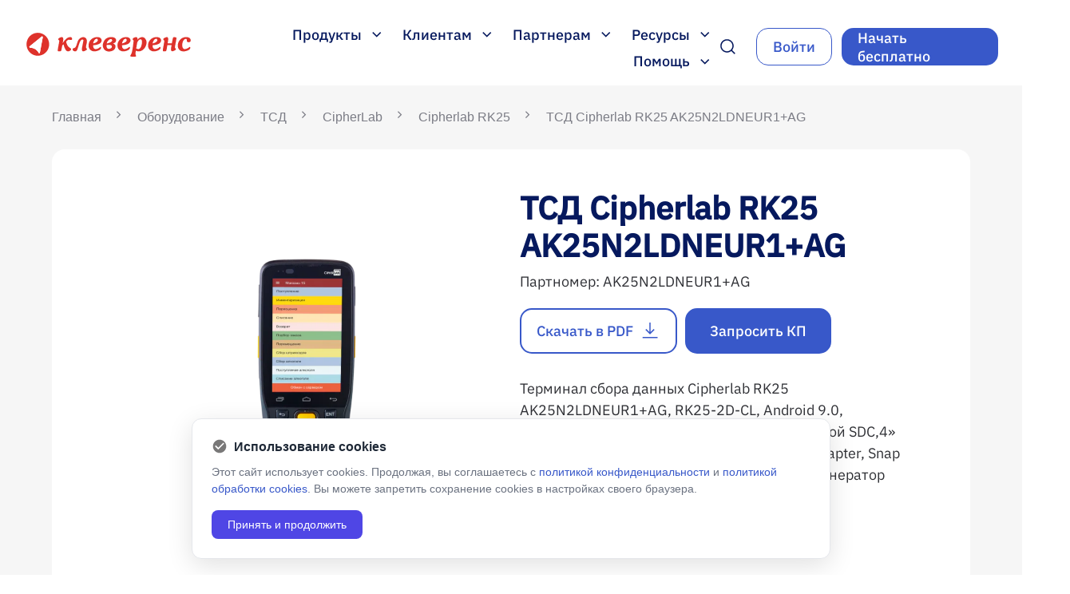

--- FILE ---
content_type: text/html; charset=UTF-8
request_url: https://www.cleverence.ru/hardware/mdc/cipherlab/cipherlab-rk25/AK25N2LDNEUR1%2BAG/
body_size: 30616
content:
<!DOCTYPE html>
<html lang="ru">
<head>
    <title>ТСД Cipherlab RK25 AK25N2LDNEUR1+AG – купить в Москве по цене $719: широкий каталог терминалов сбора данных (ТСД), быстрая доставка в интернет-магазине Клеверенс    </title>
    <meta name="robots" content="index, follow" />
    <meta name="keywords" content="-" />
        <meta name="description" content="В интернет-магазине Клеверенс вы сможете купить тсд cipherlab rk25 ak25n2ldneur1+ag по доступной стоимости в Москве: быстрая доставка терминалов сбора данных (ТСД), широкий каталог товаров." />
                        <link rel="icon" type="image/vnd.microsoft.icon" href="//www.cleverence.ru/favicon.ico">
        <link rel="shortcut icon" type="image/x-icon" href="//www.cleverence.ru/favicon.ico">
        <meta name="viewport" content="width=device-width, initial-scale=1.0">

        <script>if(!window.BX)window.BX={};if(!window.BX.message)window.BX.message=function(mess){if(typeof mess==='object'){for(let i in mess) {BX.message[i]=mess[i];} return true;}};</script>
<script>(window.BX||top.BX).message({"JS_CORE_LOADING":"\u0417\u0430\u0433\u0440\u0443\u0437\u043a\u0430...","JS_CORE_NO_DATA":"- \u041d\u0435\u0442 \u0434\u0430\u043d\u043d\u044b\u0445 -","JS_CORE_WINDOW_CLOSE":"\u0417\u0430\u043a\u0440\u044b\u0442\u044c","JS_CORE_WINDOW_EXPAND":"\u0420\u0430\u0437\u0432\u0435\u0440\u043d\u0443\u0442\u044c","JS_CORE_WINDOW_NARROW":"\u0421\u0432\u0435\u0440\u043d\u0443\u0442\u044c \u0432 \u043e\u043a\u043d\u043e","JS_CORE_WINDOW_SAVE":"\u0421\u043e\u0445\u0440\u0430\u043d\u0438\u0442\u044c","JS_CORE_WINDOW_CANCEL":"\u041e\u0442\u043c\u0435\u043d\u0438\u0442\u044c","JS_CORE_WINDOW_CONTINUE":"\u041f\u0440\u043e\u0434\u043e\u043b\u0436\u0438\u0442\u044c","JS_CORE_H":"\u0447","JS_CORE_M":"\u043c","JS_CORE_S":"\u0441","JSADM_AI_HIDE_EXTRA":"\u0421\u043a\u0440\u044b\u0442\u044c \u043b\u0438\u0448\u043d\u0438\u0435","JSADM_AI_ALL_NOTIF":"\u041f\u043e\u043a\u0430\u0437\u0430\u0442\u044c \u0432\u0441\u0435","JSADM_AUTH_REQ":"\u0422\u0440\u0435\u0431\u0443\u0435\u0442\u0441\u044f \u0430\u0432\u0442\u043e\u0440\u0438\u0437\u0430\u0446\u0438\u044f!","JS_CORE_WINDOW_AUTH":"\u0412\u043e\u0439\u0442\u0438","JS_CORE_IMAGE_FULL":"\u041f\u043e\u043b\u043d\u044b\u0439 \u0440\u0430\u0437\u043c\u0435\u0440"});</script>

<script src="//www.cleverence.ru/bitrix/js/main/core/core.js?1706559724494198"></script>

<script>BX.Runtime.registerExtension({"name":"main.core","namespace":"BX","loaded":true});</script>
<script>BX.setJSList(["\/bitrix\/js\/main\/core\/core_ajax.js","\/bitrix\/js\/main\/core\/core_promise.js","\/bitrix\/js\/main\/polyfill\/promise\/js\/promise.js","\/bitrix\/js\/main\/loadext\/loadext.js","\/bitrix\/js\/main\/loadext\/extension.js","\/bitrix\/js\/main\/polyfill\/promise\/js\/promise.js","\/bitrix\/js\/main\/polyfill\/find\/js\/find.js","\/bitrix\/js\/main\/polyfill\/includes\/js\/includes.js","\/bitrix\/js\/main\/polyfill\/matches\/js\/matches.js","\/bitrix\/js\/ui\/polyfill\/closest\/js\/closest.js","\/bitrix\/js\/main\/polyfill\/fill\/main.polyfill.fill.js","\/bitrix\/js\/main\/polyfill\/find\/js\/find.js","\/bitrix\/js\/main\/polyfill\/matches\/js\/matches.js","\/bitrix\/js\/main\/polyfill\/core\/dist\/polyfill.bundle.js","\/bitrix\/js\/main\/core\/core.js","\/bitrix\/js\/main\/polyfill\/intersectionobserver\/js\/intersectionobserver.js","\/bitrix\/js\/main\/lazyload\/dist\/lazyload.bundle.js","\/bitrix\/js\/main\/polyfill\/core\/dist\/polyfill.bundle.js","\/bitrix\/js\/main\/parambag\/dist\/parambag.bundle.js"]);
</script>
<script>(window.BX||top.BX).message({"LANGUAGE_ID":"ru","FORMAT_DATE":"DD.MM.YYYY","FORMAT_DATETIME":"DD.MM.YYYY HH:MI:SS","COOKIE_PREFIX":"BITRIX_SM","SERVER_TZ_OFFSET":"10800","UTF_MODE":"Y","SITE_ID":"s1","SITE_DIR":"\/","USER_ID":"","SERVER_TIME":1768674656,"USER_TZ_OFFSET":0,"USER_TZ_AUTO":"Y","bitrix_sessid":"001b3d7c3e2dfd2c21fa2d83059feb7f"});</script>


<script src="//www.cleverence.ru/bitrix/js/main/jquery/jquery-1.12.4.min.js?167352512597163"></script>
<script type='text/javascript'>window['recaptchaFreeOptions']={"size":"normal","theme":"light","badge":"bottomright","version":null,"action":null,"lang":"ru","key":"6Ld3zsYUAAAAAF1wRZG6YLUr1q6WqoXo3PzaGyJn"};</script>
<script type="text/javascript">/* 
	ReCaptcha 2.0 Google js
	modul bitrix
	Shevtcoff S.V. 
	date 24.03.17
	time 08:55
	
	Recaptchafree - object
	Recaptchafree.render() - method render
	Recaptchafree.reset() - method reset
	Recaptchafree.items - array id widget
*/

/* global grecaptcha */

"use strict";

var Recaptchafree = Recaptchafree || {};
Recaptchafree.items = new Array();
Recaptchafree.form_submit;
/**
 * render recaptcha
 * @returns false
 */
Recaptchafree.render = function() { 
   if(window.grecaptcha){
        var elements = document.querySelectorAll('div.g-recaptcha');
        var widget;
        Recaptchafree.items = [];
        for (var i = 0; i < elements.length; i++) {
            if(elements[i].innerHTML === "") {
                widget = grecaptcha.render(elements[i], {
                    'sitekey' : elements[i].getAttribute("data-sitekey"),
                    'theme' : elements[i].getAttribute("data-theme"),
                    'size' : elements[i].getAttribute("data-size"),
                    'callback' : elements[i].getAttribute("data-callback"),
                    'badge' : elements[i].getAttribute("data-badge")
                });
                elements[i].setAttribute("data-widget", widget);
                Recaptchafree.items.push(widget);
            } else {
                widget =  elements[i].getAttribute("data-widget");
                Recaptchafree.items.push(parseInt(widget));
            }
        }
    } 
    
};
/**
 * reset recaptcha after ajax or show modal
 * @returns  false
 */
Recaptchafree.reset = function() { 
   if(window.grecaptcha){
        Recaptchafree.render();
            for (var i = 0; i < Recaptchafree.items.length; i++) {
                grecaptcha.reset(Recaptchafree.items[i]);
            } 

    }  
};
/**
 * callback submit form with invisible recaptcha
 * @param {type} token
 * @returns false
 */
function RecaptchafreeSubmitForm(token) {
    if(Recaptchafree.form_submit !== undefined){
        var x = document.createElement("INPUT"); // create token input
        x.setAttribute("type", "hidden");  
        x.name = "g-recaptcha-response";
        x.value = token;
        Recaptchafree.form_submit.appendChild(x);  // append current form
        var elements = Recaptchafree.form_submit.elements;
        for (var i = 0; i < elements.length; i++) {
            if(elements[i].getAttribute("type") === "submit")  {
                var submit_hidden = document.createElement("INPUT"); // create submit input hidden
                submit_hidden.setAttribute("type", "hidden");  
                submit_hidden.name = elements[i].name;
                submit_hidden.value = elements[i].value;
                Recaptchafree.form_submit.appendChild(submit_hidden);  // append current form
            }
        }
        document.createElement('form').submit.call(Recaptchafree.form_submit); // submit form
    }       
};
/**
 * onload recaptcha  
 * @returns  false
 */
function onloadRecaptchafree(){
    Recaptchafree.render();
    // If invisible recaptcha on the page
    if (document.addEventListener) { 
        document.addEventListener('submit',function(e){
            if(e.target && e.target.tagName === "FORM"){
                var g_recaptcha = e.target.querySelectorAll('div.g-recaptcha');
                if(g_recaptcha[0] !== undefined && g_recaptcha[0].getAttribute("data-size") === "invisible"){
                    var widget_id = g_recaptcha[0].getAttribute("data-widget");
                    grecaptcha.execute(widget_id);
                    Recaptchafree.form_submit = e.target;
                    e.preventDefault();    
                }
            } 
        }, false);
    } else {
        document.attachEvent("onsubmit", function(e){
            var target = e.target || e.srcElement;
            if(e.target && e.target.tagName === "FORM"){
                var widget_id = e.target.getAttribute("data-widget");
                grecaptcha.execute(widget_id);
                Recaptchafree.form_submit = target;    
                e.returnValue = false;
            }
        });
    }
    // hide grecaptcha-badge, if multi invisible recaptcha
    var badges = document.querySelectorAll('.grecaptcha-badge'); 
    for (var i = 1; i < badges.length; i++) {
        badges[i].style.display="none";
    }
} </script>
<script type="text/javascript">
					(function () {
						"use strict";

						var counter = function ()
						{
							var cookie = (function (name) {
								var parts = ("; " + document.cookie).split("; " + name + "=");
								if (parts.length == 2) {
									try {return JSON.parse(decodeURIComponent(parts.pop().split(";").shift()));}
									catch (e) {}
								}
							})("BITRIX_CONVERSION_CONTEXT_s1");

							if (cookie && cookie.EXPIRE >= BX.message("SERVER_TIME"))
								return;

							var request = new XMLHttpRequest();
							request.open("POST", "/bitrix/tools/conversion/ajax_counter.php", true);
							request.setRequestHeader("Content-type", "application/x-www-form-urlencoded");
							request.send(
								"SITE_ID="+encodeURIComponent("s1")+
								"&sessid="+encodeURIComponent(BX.bitrix_sessid())+
								"&HTTP_REFERER="+encodeURIComponent(document.referrer)
							);
						};

						if (window.frameRequestStart === true)
							BX.addCustomEvent("onFrameDataReceived", counter);
						else
							BX.ready(counter);
					})();
				</script>
<!-- dev2fun module opengraph -->
<meta property="og:title" content="ТСД Cipherlab RK25 AK25N2LDNEUR1+AG &ndash; купить в Москве по цене $719: широкий каталог терминалов сбора данных (ТСД), быстрая доставка в интернет-магазине Клеверенс"/>
<meta property="og:description" content="В интернет-магазине Клеверенс вы сможете купить тсд cipherlab rk25 ak25n2ldneur1+ag по доступной стоимости в Москве: быстрая доставка терминалов сбора данных (Т..."/>
<meta property="og:url" content="https://www.cleverence.ru/hardware/mdc/cipherlab/cipherlab-rk25/AK25N2LDNEUR1+AG/"/>
<meta property="og:type" content="website"/>
<meta property="og:site_name" content="Клеверенс"/>
<meta property="og:image" content="https://www.cleverence.ru/upload/iblock/ea6/qwhvsu0yf7ja7iqvlybq9xw2o4hzo4mk/cipherlab-rk-25-logo-wh15_cleverence.png"/>
<meta property="og:image:type" content="image/png"/>
<meta property="og:image:width" content="85"/>
<meta property="og:image:height" content="85"/>
<!-- /dev2fun module opengraph -->

<script src="//www.cleverence.ru/local/templates/cleverence_new/js/intlTelInput.min.js?168552002530635"></script>
<script src="//www.cleverence.ru/local/templates/cleverence_new/js/jquery.inputmask.min.js?1714139520238330"></script>
<script src="//www.cleverence.ru/local/templates/cleverence_new/js/jquery.maskedinput.min.js?17141213834330"></script>
<script src="//www.cleverence.ru/local/templates/cleverence_new/js/slick.min.js?168438231453180"></script>
<script src="//www.cleverence.ru/local/templates/cleverence_new/js/scripts.js?17209684324919"></script>
<script src="//www.cleverence.ru/local/components/elements/menu/templates/header/script.js?17132606604879"></script>
<script src="//www.cleverence.ru/local/templates/cleverence_new/components/bitrix/search.form/ns-top/script.js?16794662034112"></script>
<script src="//www.cleverence.ru/local/components/elements/menu/templates/burger/script.js?1712303333613"></script>
<script src="//www.cleverence.ru/local/components/veeble/cookie/templates/.default/script.js?1753717261254"></script>
<script src="//www.cleverence.ru/local/components/cleverence/form.master.any/templates/subscribe/script.js?17422213654855"></script>
<script src="//www.cleverence.ru/local/templates/cleverence_new/components/bitrix/menu/bottom_left/script.js?1720968432288"></script>
<script src="//www.cleverence.ru/local/templates/cleverence_new/components/bitrix/catalog/hard_new/bitrix/catalog.element/.default/script.js?17422192197674"></script>
<script src="//www.cleverence.ru/local/templates/cleverence_new/assets/slick/slick.min.js?168500689042863"></script>
<script src="//www.cleverence.ru/local/templates/cleverence_new/assets/js/jquery.fancybox.min.js?168500689068253"></script>
<script src="https://www.google.com/recaptcha/api.js?render={$recaptcha}" defer></script>
<script src="https://www.google.com/recaptcha/api.js?render={$recaptcha}" defer></script>
<script src="https://www.google.com/recaptcha/api.js?render={$recaptcha}" defer></script>
<script src="https://www.google.com/recaptcha/api.js?render={$recaptcha}" defer></script>
<script src="https://www.google.com/recaptcha/api.js?render={$recaptcha}" defer></script>



<link href="//www.cleverence.ru/bitrix/cache/css/s1/cleverence_new/page_4c763de74b5e42034cbcc3dfddf654b8/page_4c763de74b5e42034cbcc3dfddf654b8_v1.css?176859730757009" type="text/css"  rel="stylesheet" />
<link href="//www.cleverence.ru/bitrix/cache/css/s1/cleverence_new/template_134e2da816ad7b2a29b8f5f94b0bff16/template_134e2da816ad7b2a29b8f5f94b0bff16_v1.css?1768597307166872" type="text/css"  data-template-style="true" rel="stylesheet" />

        
        <!--подключение скриптов сторонних API -->
                        <!-- actionpay -->
    <script>
        (function() {
            var s = document.createElement('script');
            s.type = 'text/javascript';
            s.async = s.defer = true;
            s.src = '//aprtx.com/code/{Partner_id}/';
            var p = document.getElementsByTagName('body')[0] ||
                    document.getElementsByTagName('head')[0];
            if (p) p.appendChild(s);
        })();
    </script>
    <!-- end of actionpay -->


    <!-- Yandex.Metrika counter -->
    <script>
        (function(m, e, t, r, i, k, a) {
            m[i] = m[i] || function() {
                (m[i].a = m[i].a || []).push(arguments);
            };
            m[i].l = 1 * new Date();
            k = e.createElement(t), a = e.getElementsByTagName(t)[0], k.async = 1, k.src = r, a.parentNode.insertBefore(
                    k, a);
        })
        (window, document, 'script', 'https://mc.yandex.ru/metrika/tag.js', 'ym');

        ym(28939035, 'init', {
            clickmap: true,
            trackLinks: true,
            accurateTrackBounce: true,
            webvisor: true,
            trackHash: true,
            ecommerce: 'dataLayer',
                        userParams: {
                UserName: "not specified",
                UserEmail: "not specified",
                UserPhone: "not specified",
                UserID: "0",
                BITRIX_SM_GUEST_ID: "not specified",
                Yclid: "not specified",
                _gid: "not specified",
                _ga: "not specified",
            },
        });
    </script>
    <!-- /Yandex.Metrika counter -->


    <script>
        document.addEventListener('DOMContentLoaded', () => {
            setTimeout(() => {
                !function() {
                    var t = document.createElement('script');
                    t.type = 'text/javascript', t.async = !0, t.src = 'https://vk.com/js/api/openapi.js?168', t.onload = function() {
                        VK.Retargeting.Init('VK-RTRG-538761-5ZFAV'), VK.Retargeting.Hit();
                    }, document.head.appendChild(t);
                }();
            }, 2000);
        });
    </script>

    <!-- VK Pixel Code -->
    <script>
        document.addEventListener('DOMContentLoaded', () => {
            setTimeout(() => {
                (window.Image ? (new Image()) : document.createElement(
                        'img')).src = 'https://vk.com/rtrg?p=VK-RTRG-132860-bWVmq';
            }, 2500);
        });
    </script>
    <!-- END of VK Pixel Code -->


    <script data-skip-moving="true">
        document.addEventListener('DOMContentLoaded', () => {
            setTimeout(() => {

                function setCookie(name, value, options = {}) {

                    options = {
                        path: '/',
                        // при необходимости добавьте другие значения по умолчанию
                        ...options,
                    };

                    if (options.expires instanceof Date) {
                        options.expires = options.expires.toUTCString();
                    }

                    let updatedCookie = encodeURIComponent(name) + '=' + encodeURIComponent(value);

                    for (let optionKey in options) {
                        updatedCookie += '; ' + optionKey;
                        let optionValue = options[optionKey];
                        if (optionValue !== true) {
                            updatedCookie += '=' + optionValue;
                        }
                    }

                    document.cookie = updatedCookie;
                }

                // Пример использования:
                // setCookie('user', 'John', {secure: true, 'max-age': 3600});
                function getCookie(name) {
                    let matches = document.cookie.match(new RegExp(
                            '(?:^|; )' + name.replace(/([\.$?*|{}\(\)\[\]\\\/\+^])/g, '\\$1') + '=([^;]*)',
                    ));
                    return matches ? decodeURIComponent(matches[1]) : undefined;
                }

                if (getCookie('BX_USER_ID') !== undefined) {
                    setCookie('user_id', getCookie('BX_USER_ID'), {secure: true, 'max-age': 360000});
                    setCookie('UserID', getCookie('BX_USER_ID'), {secure: true, 'max-age': 360000});
                }
            }, 2500);
        });
    </script>

    <!-- Top.Mail.Ru counter -->
    <script>
        var _tmr = window._tmr || (window._tmr = []);
        _tmr.push({id: '3317814', type: 'pageView', start: (new Date()).getTime()});
        (function(d, w, id) {
            if (d.getElementById(id)) return;
            var ts = d.createElement('script');
            ts.type = 'text/javascript';
            ts.async = true;
            ts.id = id;
            ts.src = 'https://top-fwz1.mail.ru/js/code.js';
            var f = function() {
                var s = d.getElementsByTagName('script')[0];
                s.parentNode.insertBefore(ts, s);
            };
            if (w.opera == '[object Opera]') { d.addEventListener('DOMContentLoaded', f, false); } else { f(); }
        })(document, window, 'tmr-code');
    </script>
    <!-- /Top.Mail.Ru counter -->

                        
    </head>


<body>
            <noscript>
        <div><img src="https://top-fwz1.mail.ru/counter?id=3317814;js=na" style="position:absolute;left:-9999px;"
                  alt="Top.Mail.Ru"/></div>
    </noscript>
    <!-- /Top.Mail.Ru counter -->
        <div class="form-responsive" style="display: none">
    <form method="post" action="//www.cleverence.ru/about/">
        <input type="hidden" name="ACTION" value="Y">
        <input type="text" class="form-control" placeholder="" name="NAME"><label>Имя</label>
        <input type="text" class="form-control" placeholder="" name="EMAIL"><label>Email</label>
        <textarea name="DESCRIPTION"></textarea><label>Вопросы</label>
        <button type="submit">Отправить</button>
    </form>
</div>

<div class="wrapper page-type-hardware">
            
<div class="ns-wrapper">
    <header class="ns-header">

        
<div class="ns-logo">
            <a href="//www.cleverence.ru/"
           title="">
            <img class="ns-logo__img" src="//www.cleverence.ru/local/templates/cleverence_new/img/logo_clev.svg" alt="Клеверенс Москва">
        </a>
    </div>
        <div class="container-header-interface">
            <div class="ns-interface__block">
                <nav class="ns-header-menu codehim-dropdown">
    <ul class="ns-header-container-menu dropdown-items">
        <li class="js-parent-menu" onclick="ym(28939035,'reachGoal','menu_product')">
    <span class="ns-header-menu-title">
        Продукты        <svg width="12" height="7" viewBox="0 0 12 7" fill="none">
            <path d="M5.77397 6.62918L0.25 1.10522L1.35417 0L5.77397 4.4198L10.1938 0L11.2979 1.10522L5.77397 6.62918Z"
                  fill="#06195E"/>
        </svg>
    </span>
    <ul class="ns-menu-products ns-menu-products-list ns-child-menu ns-child-menu-lvl-1">
                    <li class="ns-menu-product ">
                                    <img src="//www.cleverence.ru/upload/iblock/d72/91cns2edy1lqf96tmoexru2kyi4t323l/ICON_WH15-1-_-kopiya.svg" alt="Склад 15" class="ns-menu-items__img">
                                <a href="//www.cleverence.ru/software/mobile-smarts/WH15/" class="ns-menu-items__title">Склад 15</a>
                                    <a href="//www.cleverence.ru/downloads/result/49335/" class="ns-menu-items__download">Новые
                        дистрибутивы</a>
                                                    <a href="//www.cleverence.ru/support/37773/" class="ns-menu-items__support">Установка и
                        настройка</a>
                                            </li>
                                <li class="ns-menu-product ">
                                    <img src="//www.cleverence.ru/upload/iblock/f9f/j4oa26t6nu7erzzvqt4n79rz2mqm0uj2/ICON_WH15_1_kopiya.svg" alt="Склад 15 Минимум" class="ns-menu-items__img">
                                <a href="//www.cleverence.ru/software/mobile-smarts/WH15M/" class="ns-menu-items__title">Склад 15 Минимум</a>
                                    <a href="//www.cleverence.ru/downloads/result/895139/" class="ns-menu-items__download">Новые
                        дистрибутивы</a>
                                                    <a href="//www.cleverence.ru/support/37773/" class="ns-menu-items__support">Установка и
                        настройка</a>
                                            </li>
                                <li class="ns-menu-product ">
                                    <img src="//www.cleverence.ru/upload/iblock/9b7/nqoox3y9v0iw34w3rblz7rgff6evu52l/ICON_WH15-1.svg" alt="Магазин 15" class="ns-menu-items__img">
                                <a href="//www.cleverence.ru/software/mobile-smarts/RTL15/" class="ns-menu-items__title">Магазин 15</a>
                                    <a href="//www.cleverence.ru/downloads/result/600843/" class="ns-menu-items__download">Новые
                        дистрибутивы</a>
                                                    <a href="//www.cleverence.ru/support/21551/" class="ns-menu-items__support">Установка и
                        настройка</a>
                                            </li>
                                <li class="ns-menu-product ">
                                    <img src="//www.cleverence.ru/upload/iblock/aca/9nlqyjn4lchk9yuig4sxz5utqgugtkwm/fabrica.svg" alt="Фабрика 15" class="ns-menu-items__img">
                                <a href="//www.cleverence.ru/software/mobile-smarts/FC15/" class="ns-menu-items__title">Фабрика 15</a>
                                    <a href="//www.cleverence.ru/downloads/result/493918/" class="ns-menu-items__download">Новые
                        дистрибутивы</a>
                                                    <a href="//www.cleverence.ru/support/502355/" class="ns-menu-items__support">Установка и
                        настройка</a>
                                            </li>
                                <li class="ns-menu-product ">
                                    <img src="//www.cleverence.ru/upload/iblock/d2a/ke6d5i30cyl2q19xgjbzsus7efemxum9/asset15.svg" alt="Клеверенс: Учёт имущества" class="ns-menu-items__img">
                                <a href="//www.cleverence.ru/software/inventory-software/1C-ASSET-MANAGEMENT/" class="ns-menu-items__title">Клеверенс: Учёт имущества</a>
                                    <a href="//www.cleverence.ru/downloads/result/17095/" class="ns-menu-items__download">Новые
                        дистрибутивы</a>
                                                    <a href="//www.cleverence.ru/support/15366/" class="ns-menu-items__support">Установка и
                        настройка</a>
                                            </li>
                                <li class="ns-menu-product ">
                                    <img src="//www.cleverence.ru/upload/iblock/d4f/01osnj87p1ljapis027bmstu3pb2r9tk/ico.svg" alt="Скан 3" class="ns-menu-items__img">
                                <a href="//www.cleverence.ru/software/STORE/S3/" class="ns-menu-items__title">Скан 3</a>
                                    <a href="//www.cleverence.ru/downloads/result/595508/" class="ns-menu-items__download">Новые
                        дистрибутивы</a>
                                                    <a href="//www.cleverence.ru/support/99819/" class="ns-menu-items__support">Установка и
                        настройка</a>
                                            </li>
                                <li class="ns-menu-product ">
                                    <img src="//www.cleverence.ru/upload/iblock/f26/jdxyuxcxxo1p1ip9bm29ljl7rjjbehpo/ASSET.svg" alt="Учёт 15" class="ns-menu-items__img">
                                <a href="//www.cleverence.ru/software/inventory-software/ASSETS15/" class="ns-menu-items__title">Учёт 15</a>
                                    <a href="//www.cleverence.ru/downloads/result/443876/" class="ns-menu-items__download">Новые
                        дистрибутивы</a>
                                                    <a href="//www.cleverence.ru/support/15366/" class="ns-menu-items__support">Установка и
                        настройка</a>
                                            </li>
                                <li class="ns-menu-product ">
                                    <img src="//www.cleverence.ru/upload/iblock/7e2/0heob2f4ujjdp084j2rxs56hv3q5bhnd/calcul.svg" alt="Калькулятор " class="ns-menu-items__img">
                                <a href="https://www.cleverence.ru/solutions/calculation/?from=home-calculation" class="ns-menu-items__title">Калькулятор </a>
                                                                    <span class="ns-menu-items__support">Рассчитай стоимость автоматизации для твоего бизнеса</span>
                            </li>
                            <li class="ns-menu-products__bottom">
            <a class="ns-btn ns-btn_ds ns-btn_b ns-btn_ds_hover ns-btn_ds_active" href="//www.cleverence.ru/products/">Смотреть все
                продукты</a>
        </li>
        <li class="ns-menu-product ns-menu-items__title_mb">
            <a class="ns-menu-items__title" href="//www.cleverence.ru/products/">Все продукты</a>
        </li>
    </ul>
</li>                        <li class="js-parent-menu 12 ns-li-lvl-1" onclick="ym(28939035,'reachGoal','menu_customer')">
                    <span class="ns-header-menu-title " >
                        Клиентам                        <svg width="12" height="7" viewBox="0 0 12 7" fill="none">
                            <path d="M5.77397 6.62918L0.25 1.10522L1.35417 0L5.77397 4.4198L10.1938 0L11.2979 1.10522L5.77397 6.62918Z" fill="#06195E"/>
                        </svg>
                    </span>
                    <div class="ns-child-menu ns-child-menu-lvl-1 ns-child-menu- type-menu-list">
                                                            <span class="ns-menu-picture">
                                        <img src="//www.cleverence.ru/upload/resize_cache/iblock/261/7e1skbfxh6dc0440xjbwdirtwdjw8qjf/420_411_1/64d008111098223.5ffbef36eae6b_removebg_preview.png" alt=картинка>
                                    </span>
                                                        <ul class="ns-menu-container ns-menu-container_1">
                                    <li class="ns-li-lvl-2 " >
                        <a href="//www.cleverence.ru/solutions/" class="parent ns-menu-link ns-link-lvl-2 " >Решения для бизнеса</a>
                        <div class="ns-menu-content">
                                                    </div>
                        <div class="menu-arrow"></div>
                        <span class="menu-line"></span>
                    <div class="ns-child-menu ns-child-menu-lvl-2">
                        <ul class="ns-menu-container">
                                    <li class="ns-li-lvl-3  " >
                        <a class="ns-menu-link ns-link-lvl-3 "   href="//www.cleverence.ru/solutions/warehouse/?from=menu_wh">
                            Склад                        </a>
                        <div class="ns-menu-content">
                                                    </div>
                    </li>
                                    <li class="ns-li-lvl-3  " >
                        <a class="ns-menu-link ns-link-lvl-3 "   href="//www.cleverence.ru/solutions/retail/?from=menu_rtl">
                            Магазин                        </a>
                        <div class="ns-menu-content">
                                                    </div>
                    </li>
                                    <li class="ns-li-lvl-3  " >
                        <a class="ns-menu-link ns-link-lvl-3 "   href="//www.cleverence.ru/solutions/manufacturing/?from=menu_mnfctr">
                            Производство                        </a>
                        <div class="ns-menu-content">
                                                    </div>
                    </li>
                                    <li class="ns-li-lvl-3  " >
                        <a class="ns-menu-link ns-link-lvl-3 "   href="//www.cleverence.ru/solutions/ecom/?from=menu_ecom">
                            Онлайн-магазин                        </a>
                        <div class="ns-menu-content">
                                                    </div>
                    </li>
                                    <li class="ns-li-lvl-3  " >
                        <a class="ns-menu-link ns-link-lvl-3 "   href="https://clv.sg/yr1kd">
                            Маркировка                        </a>
                        <div class="ns-menu-content">
                                                    </div>
                    </li>
                                    <li class="ns-li-lvl-3  " >
                        <a class="ns-menu-link ns-link-lvl-3 "   href="//www.cleverence.ru/solutions/marketplace15/?from=menu_mrktpl">
                            Маркетплейс                        </a>
                        <div class="ns-menu-content">
                                                    </div>
                    </li>
                            </ul></div></li>                            <li class="ns-li-lvl-2  " >
                        <a class="ns-menu-link ns-link-lvl-2 "   href="//www.cleverence.ru/projects/">
                            Истории клиентов                        </a>
                        <div class="ns-menu-content">
                                                    </div>
                    </li>
                                    <li class="ns-li-lvl-2 item-selected " >
                        <a class="ns-menu-link ns-link-lvl-2 "   href="//www.cleverence.ru/hardware/">
                            Каталог оборудования                        </a>
                        <div class="ns-menu-content">
                                                    </div>
                    </li>
                                    <li class="ns-li-lvl-2 " >
                        <a href="//www.cleverence.ru/partners/" class="parent ns-menu-link ns-link-lvl-2 " >Выбрать партнера</a>
                        <div class="ns-menu-content">
                                                    </div>
                        <div class="menu-arrow"></div>
                        <span class="menu-line"></span>
                    <div class="ns-child-menu ns-child-menu-lvl-2">
                        <ul class="ns-menu-container">
                                    <li class="ns-li-lvl-3  " >
                        <a class="ns-menu-link ns-link-lvl-3 "   href="https://www.cleverence.ru/partners/?level=17">
                            Интеграторы                        </a>
                        <div class="ns-menu-content">
                                                    </div>
                    </li>
                                    <li class="ns-li-lvl-3  " >
                        <a class="ns-menu-link ns-link-lvl-3 "   href="https://www.cleverence.ru/partners/?level=11529">
                            Реселлеры                        </a>
                        <div class="ns-menu-content">
                                                    </div>
                    </li>
                                    <li class="ns-li-lvl-3  " >
                        <a class="ns-menu-link ns-link-lvl-3 "   href="https://www.cleverence.ru/partners/?level=3199">
                            Дистрибьюторы                        </a>
                        <div class="ns-menu-content">
                                                    </div>
                    </li>
                                    <li class="ns-li-lvl-3  " >
                        <a class="ns-menu-link ns-link-lvl-3 "   href="https://www.cleverence.ru/partners/?level=41191">
                             Внедренцы                        </a>
                        <div class="ns-menu-content">
                                                    </div>
                    </li>
                            </ul></div></li>                            <li class="ns-li-lvl-2 " >
                        <a href="//www.cleverence.ru/customization-licenses/" class="parent ns-menu-link ns-link-lvl-2 " >Поддержка и Сервис</a>
                        <div class="ns-menu-content">
                                                    </div>
                        <div class="menu-arrow"></div>
                        <span class="menu-line"></span>
                    <div class="ns-child-menu ns-child-menu-lvl-2">
                        <ul class="ns-menu-container">
                                    <li class="ns-li-lvl-3  " >
                        <a class="ns-menu-link ns-link-lvl-3 "   href="//www.cleverence.ru/customization-licenses/?from=menu_clients_licenses">
                            Лицензии на кастомизацию                        </a>
                        <div class="ns-menu-content">
                                                    </div>
                    </li>
                                    <li class="ns-li-lvl-3  " >
                        <a class="ns-menu-link ns-link-lvl-3 "   href="//www.cleverence.ru/solutions/litsenzii-na-tp-cleverence/?from=menu_clients_licenses">
                            Лицензии на техническую поддержку                        </a>
                        <div class="ns-menu-content">
                                                    </div>
                    </li>
                                    <li class="ns-li-lvl-3  " >
                        <a class="ns-menu-link ns-link-lvl-3 "   href="//www.cleverence.ru/solutions/litsenziya-dlya-udalennoy-nastroyki-standartnogo-funktsionala/?from=menu_clients_licenses">
                            Лицензии на удаленную настройку                        </a>
                        <div class="ns-menu-content">
                                                    </div>
                    </li>
                                    <li class="ns-li-lvl-3  " >
                        <a class="ns-menu-link ns-link-lvl-3 "   href="//www.cleverence.ru/solutions/uslugi/?from=menu_clients_licenses">
                            Услуги партнеров Клеверенс                        </a>
                        <div class="ns-menu-content">
                                                    </div>
                    </li>
                            </ul></div></li>                            <li class="ns-li-lvl-2  " >
                        <a class="ns-menu-link ns-link-lvl-2 "   href="//www.cleverence.ru/solutions/calculation/?from=home-calculation">
                            Расчет стоимости автоматизации                        </a>
                        <div class="ns-menu-content">
                                                    </div>
                    </li>
                                    <li class="ns-li-lvl-2  " >
                        <a class="ns-menu-link ns-link-lvl-2 "   href="//www.cleverence.ru/solutions/kurs-razrabotka-mobile-smarts-client/">
                            Обучение по разработке                        </a>
                        <div class="ns-menu-content">
                                                    </div>
                    </li>
                                    <li class="ns-li-lvl-2  " >
                        <a class="ns-menu-link ns-link-lvl-2 "   href="//www.cleverence.ru/cart/">
                            Корзина                        </a>
                        <div class="ns-menu-content">
                                                    </div>
                    </li>
                                    <li class="ns-li-lvl-2 " >
                        <a href="//www.cleverence.ru/contacts/?from=menu_clients_contact" class="parent ns-menu-link ns-link-lvl-2 " >Контакты</a>
                        <div class="ns-menu-content">
                                                    </div>
                        <div class="menu-arrow"></div>
                        <span class="menu-line"></span>
                    <div class="ns-child-menu ns-child-menu-lvl-2">
                        <ul class="ns-menu-container">
                                    <li class="ns-li-lvl-3  " >
                        <a class="ns-menu-link ns-link-lvl-3 "   href="https://www.cleverence.ru/contacts/?from=menu_clients_rekvisits">
                            Реквизиты компании                        </a>
                        <div class="ns-menu-content">
                                                    </div>
                    </li>
                                    <li class="ns-li-lvl-3  " >
                        <a class="ns-menu-link ns-link-lvl-3 "   href="https://www.cleverence.ru/contacts/?from=menu_clients_proezd">
                            Схема проезда                        </a>
                        <div class="ns-menu-content">
                                                    </div>
                    </li>
                            </ul></div></li>                            <li class="ns-li-lvl-2  " >
                        <a class="ns-menu-link ns-link-lvl-2 "   href="//www.cleverence.ru/about/">
                            О компании                         </a>
                        <div class="ns-menu-content">
                                                    </div>
                    </li>
                            </ul></div></li>                        <li class="js-parent-menu 12 ns-li-lvl-1" onclick="ym(28939035,'reachGoal','menu_forpartners') ">
                    <span class="ns-header-menu-title " >
                        Партнерам                        <svg width="12" height="7" viewBox="0 0 12 7" fill="none">
                            <path d="M5.77397 6.62918L0.25 1.10522L1.35417 0L5.77397 4.4198L10.1938 0L11.2979 1.10522L5.77397 6.62918Z" fill="#06195E"/>
                        </svg>
                    </span>
                    <div class="ns-child-menu ns-child-menu-lvl-1 ns-child-menu-partners type-menu-list">
                                                            <span class="ns-menu-picture">
                                        <img src="//www.cleverence.ru/upload/resize_cache/iblock/7bc/nqtz3ufk6o5vhk2j788uzzpwhklevp06/420_411_1/Frame-72303.png" alt=картинка>
                                    </span>
                                                        <ul class="ns-menu-container ns-menu-container_1">
                                    <li class="ns-li-lvl-2  " >
                        <a class="ns-menu-link ns-link-lvl-2 "   href="//www.cleverence.ru/partners/for-partners.php">
                            Партнерский раздел                        </a>
                        <div class="ns-menu-content">
                                                    </div>
                    </li>
                                    <li class="ns-li-lvl-2  " >
                        <a class="ns-menu-link ns-link-lvl-2 "   href="//www.cleverence.ru/solutions/become-a-partner/">
                            Стать партнером                        </a>
                        <div class="ns-menu-content">
                                                    </div>
                    </li>
                                    <li class="ns-li-lvl-2  " >
                        <a class="ns-menu-link ns-link-lvl-2 "   href="//www.cleverence.ru/solutions/certification/">
                            Обучение и Сертификация                        </a>
                        <div class="ns-menu-content">
                                                    </div>
                    </li>
                                    <li class="ns-li-lvl-2  " >
                        <a class="ns-menu-link ns-link-lvl-2 "   href="//www.cleverence.ru/partners/">
                            Партнеры                        </a>
                        <div class="ns-menu-content">
                                                    </div>
                    </li>
                                    <li class="ns-li-lvl-2  " >
                        <a class="ns-menu-link ns-link-lvl-2 "   href="//www.cleverence.ru/partners/project-protect.php">
                            Регистрация проектов                        </a>
                        <div class="ns-menu-content">
                                                    </div>
                    </li>
                                    <li class="ns-li-lvl-2 " >
                        <a href="//www.cleverence.ru/contacts/?from=menu_partners_contact" class="parent ns-menu-link ns-link-lvl-2 " >Контакты</a>
                        <div class="ns-menu-content">
                                                    </div>
                        <div class="menu-arrow"></div>
                        <span class="menu-line"></span>
                    <div class="ns-child-menu ns-child-menu-lvl-2">
                        <ul class="ns-menu-container">
                                    <li class="ns-li-lvl-3  " >
                        <a class="ns-menu-link ns-link-lvl-3 "   href="https://www.cleverence.ru/contacts/?from=menu_partners_proezd">
                            Схема проезда                        </a>
                        <div class="ns-menu-content">
                                                    </div>
                    </li>
                                    <li class="ns-li-lvl-3  " >
                        <a class="ns-menu-link ns-link-lvl-3 "   href="https://www.cleverence.ru/contacts/?from=menu_partners_rekvisits">
                            Реквизиты компании                        </a>
                        <div class="ns-menu-content">
                                                    </div>
                    </li>
                            </ul></div></li>                            <li class="ns-li-lvl-2  " >
                        <a class="ns-menu-link ns-link-lvl-2 "   href="https://t.me/okey_kleverence">
                            Профессиональное сообщество                        </a>
                        <div class="ns-menu-content">
                                                    </div>
                    </li>
                            </ul></div></li>                        <li class="js-parent-menu 12 ns-li-lvl-1" onclick="ym(28939035,'reachGoal','menu_instrumentu')">
                    <span class="ns-header-menu-title " >
                        Ресурсы                        <svg width="12" height="7" viewBox="0 0 12 7" fill="none">
                            <path d="M5.77397 6.62918L0.25 1.10522L1.35417 0L5.77397 4.4198L10.1938 0L11.2979 1.10522L5.77397 6.62918Z" fill="#06195E"/>
                        </svg>
                    </span>
                    <div class="ns-child-menu ns-child-menu-lvl-1 ns-child-menu-tools ">
                                                <ul class="ns-menu-container ns-menu-container_1">
                                    <li class="ns-li-lvl-1 item-menu-mb">
                        <a href="//www.cleverence.ru/articles/" class="ns-menu-link ns-header-menu-title ns-link-lvl-1 root-item item-menu-mb" >
                           Статьи                       </a>
                       <div class="ns-menu-content">
                                                    </div>
                    </li>
                                    <li class="ns-li-lvl-1 item-menu-mb">
                        <a href="//www.cleverence.ru/events/" class="ns-menu-link ns-header-menu-title ns-link-lvl-1 root-item item-menu-mb" >
                           Вебинары                       </a>
                       <div class="ns-menu-content">
                                                    </div>
                    </li>
                                    <li class="ns-li-lvl-1 item-menu-mb">
                        <a href="//www.cleverence.ru/video/" class="ns-menu-link ns-header-menu-title ns-link-lvl-1 root-item item-menu-mb" >
                           Видео                       </a>
                       <div class="ns-menu-content">
                                                    </div>
                    </li>
                                    <li class="ns-li-lvl-2 " >
                        <a href="https://www.cleverence.ru/hardware/" class="parent ns-menu-link ns-link-lvl-2 " >Оборудование</a>
                        <div class="ns-menu-content">
                                                    </div>
                        <div class="menu-arrow"></div>
                        <span class="menu-line"></span>
                    <div class="ns-child-menu ns-child-menu-lvl-2">
                        <ul class="ns-menu-container">
                                    <li class="ns-li-lvl-3  " >
                        <a class="ns-menu-link ns-link-lvl-3 "   href="//www.cleverence.ru/hardware/">
                            Каталог оборудования                        </a>
                        <div class="ns-menu-content">
                                                    </div>
                    </li>
                                    <li class="ns-li-lvl-3  " >
                        <a class="ns-menu-link ns-link-lvl-3 "   href="//www.cleverence.ru/software/getlicense/">
                            Активация лицензии                        </a>
                        <div class="ns-menu-content">
                                                    </div>
                    </li>
                                    <li class="ns-li-lvl-3  " >
                        <a class="ns-menu-link ns-link-lvl-3 "   href="//www.cleverence.ru/mobile-smarts/hardware/">
                            Поддерживаемое оборудование                        </a>
                        <div class="ns-menu-content">
                                                    </div>
                    </li>
                                    <li class="ns-li-lvl-3  " >
                        <a class="ns-menu-link ns-link-lvl-3 "   href="//www.cleverence.ru/solutions/calculation/?from=home-calculation">
                            Получить расчет автоматизации                        </a>
                        <div class="ns-menu-content">
                                                    </div>
                    </li>
                            </ul></div></li>                            <li class="ns-li-lvl-2 " >
                        <a href="https://www.cleverence.ru/projects/" class="parent ns-menu-link ns-link-lvl-2 " >Полезные ссылки</a>
                        <div class="ns-menu-content">
                                                    </div>
                        <div class="menu-arrow"></div>
                        <span class="menu-line"></span>
                    <div class="ns-child-menu ns-child-menu-lvl-2">
                        <ul class="ns-menu-container">
                                    <li class="ns-li-lvl-3  " >
                        <a class="ns-menu-link ns-link-lvl-3 "   href="https://cleverence.events/">
                            Мероприятия                        </a>
                        <div class="ns-menu-content">
                                                    </div>
                    </li>
                                    <li class="ns-li-lvl-3  " >
                        <a class="ns-menu-link ns-link-lvl-3 "   href="//www.cleverence.ru/news/">
                            Новости                        </a>
                        <div class="ns-menu-content">
                                                    </div>
                    </li>
                                    <li class="ns-li-lvl-3  " >
                        <a class="ns-menu-link ns-link-lvl-3 "   href="//www.cleverence.ru/articles/">
                            Статьи                        </a>
                        <div class="ns-menu-content">
                                                    </div>
                    </li>
                                    <li class="ns-li-lvl-3  " >
                        <a class="ns-menu-link ns-link-lvl-3 "   href="//www.cleverence.ru/projects/">
                            Кейсы                        </a>
                        <div class="ns-menu-content">
                                                    </div>
                    </li>
                                    <li class="ns-li-lvl-3  " >
                        <a class="ns-menu-link ns-link-lvl-3 "   href="//www.cleverence.ru/video/">
                            Видео                        </a>
                        <div class="ns-menu-content">
                                                    </div>
                    </li>
                                    <li class="ns-li-lvl-3  " >
                        <a class="ns-menu-link ns-link-lvl-3 "   href="//www.cleverence.ru/articles/bukhgalteriya/kurs-po-markirovke-chestnyy-znak-v-1s/?from=menu_resource">
                            Обучение пользователей                        </a>
                        <div class="ns-menu-content">
                                                    </div>
                    </li>
                                    <li class="ns-li-lvl-3  " >
                        <a class="ns-menu-link ns-link-lvl-3 "   href="https://t.me/okey_kleverence">
                            Профессиональное сообщество                        </a>
                        <div class="ns-menu-content">
                                                    </div>
                    </li>
                                    <li class="ns-li-lvl-3  " >
                        <a class="ns-menu-link ns-link-lvl-3 "   href="//www.cleverence.ru/contacts/?from=menu_instr_rekvisits">
                            Реквизиты компании                        </a>
                        <div class="ns-menu-content">
                                                    </div>
                    </li>
                            </ul></div></li>                            <li class="ns-li-lvl-2  " >
                        <a class="ns-menu-link ns-link-lvl-2 "   href="https://www.cleverence.ru/contacts/">
                            Контакты                        </a>
                        <div class="ns-menu-content">
                            <a href="tel:+74956629803" class="callibri_phone">+7 (495) 662 98-03</a>
<span>117105, г. Москва, </span>
<span>Варшавское шоссе, д. 37А</span>
<span class="callibri_phone2">sales@cleverence.ru</span>

<div class="ftr">Пн-пт: с 07-00 до 19-00</div>

<a href="https://www.cleverence.ru/contacts/?from=menu_instr_proezd">Схема проезда к офису</a>
                        </div>
                    </li>
                            </ul></div></li>                        <li class="js-parent-menu 12 ns-li-lvl-1" onclick="ym(28939035,'reachGoal','menu_support')">
                    <span class="ns-header-menu-title " >
                        Помощь                        <svg width="12" height="7" viewBox="0 0 12 7" fill="none">
                            <path d="M5.77397 6.62918L0.25 1.10522L1.35417 0L5.77397 4.4198L10.1938 0L11.2979 1.10522L5.77397 6.62918Z" fill="#06195E"/>
                        </svg>
                    </span>
                    <div class="ns-child-menu ns-child-menu-lvl-1 ns-child-menu-support type-menu-list">
                                                            <span class="ns-menu-picture">
                                        <img src="//www.cleverence.ru/upload/resize_cache/iblock/e85/rw61cd3yks5umc34zmd3qj3hb0za3gbi/420_411_1/Group_34.png" alt=картинка>
                                    </span>
                                                        <ul class="ns-menu-container ns-menu-container_1">
                                    <li class="ns-li-lvl-2  " >
                        <a class="ns-menu-link ns-link-lvl-2 "   href="//www.cleverence.ru/solutions/faq-on-clever-licenses/?from=menu_help">
                            FAQ по лицензированию                        </a>
                        <div class="ns-menu-content">
                                                    </div>
                    </li>
                                    <li class="ns-li-lvl-2  " >
                        <a class="ns-menu-link ns-link-lvl-2 "   href="//www.cleverence.ru/support/">
                            База знаний                        </a>
                        <div class="ns-menu-content">
                                                    </div>
                    </li>
                                    <li class="ns-li-lvl-2 " >
                        <a href="//www.cleverence.ru/help/" class="parent ns-menu-link ns-link-lvl-2 " >Техническая поддержка</a>
                        <div class="ns-menu-content">
                                                    </div>
                        <div class="menu-arrow"></div>
                        <span class="menu-line"></span>
                    <div class="ns-child-menu ns-child-menu-lvl-2">
                        <ul class="ns-menu-container">
                                    <li class="ns-li-lvl-3  " >
                        <a class="ns-menu-link ns-link-lvl-3 "   href="//www.cleverence.ru/help/?from=menu_help">
                            Стандартная поддержка                        </a>
                        <div class="ns-menu-content">
                                                    </div>
                    </li>
                                    <li class="ns-li-lvl-3  " >
                        <a class="ns-menu-link ns-link-lvl-3 "   href="//www.cleverence.ru/solutions/litsenziya-na-tekhnicheskuyu-podderzhku-cleverence/?from=menu_help">
                            Приоритетная линия                        </a>
                        <div class="ns-menu-content">
                                                    </div>
                    </li>
                                    <li class="ns-li-lvl-3  " >
                        <a class="ns-menu-link ns-link-lvl-3 "   href="//www.cleverence.ru/customization-licenses/?from=menu_help">
                            Лицензии на кастомизацию                        </a>
                        <div class="ns-menu-content">
                                                    </div>
                    </li>
                                    <li class="ns-li-lvl-3  " >
                        <a class="ns-menu-link ns-link-lvl-3 "   href="//www.cleverence.ru/solutions/litsenziya-dlya-udalennoy-nastroyki-standartnogo-funktsionala/?from=menu_help">
                            Лицензии на удаленную настройку                        </a>
                        <div class="ns-menu-content">
                                                    </div>
                    </li>
                            </ul></div></li>                            <li class="ns-li-lvl-2  " >
                        <a class="ns-menu-link ns-link-lvl-2 "   href="//www.cleverence.ru/solutions/uslugi/?from=menu_help">
                            Внедрение от партнера                        </a>
                        <div class="ns-menu-content">
                                                    </div>
                    </li>
                                    <li class="ns-li-lvl-2  " >
                        <a class="ns-menu-link ns-link-lvl-2 "   href="//www.cleverence.ru/downloads/result/?section=14">
                            Дистрибутивы и обновления                        </a>
                        <div class="ns-menu-content">
                                                    </div>
                    </li>
                                    <li class="ns-li-lvl-2  " >
                        <a class="ns-menu-link ns-link-lvl-2 "   href="//www.cleverence.ru/downloads/">
                            Загрузки                        </a>
                        <div class="ns-menu-content">
                                                    </div>
                    </li>
                                    <li class="ns-li-lvl-2  " >
                        <a class="ns-menu-link ns-link-lvl-2 "   href="/support/category:866/">
                            Часто задаваемые вопросы                        </a>
                        <div class="ns-menu-content">
                                                    </div>
                    </li>
                                    <li class="ns-li-lvl-2  " >
                        <a class="ns-menu-link ns-link-lvl-2 "   href="//www.cleverence.ru/auth-new/?from=menu_help">
                            Личный кабинет                        </a>
                        <div class="ns-menu-content">
                                                    </div>
                    </li>
                </ul></div></li>    </ul>
</nav>
    <div class="ns-wrapper-bg"></div>
                <div class="ns-block-search-form">
    <div class="ns-link-search js-link-search">
        <svg width="19" height="19" viewBox="0 0 19 19" fill="none">
            <path d="M18.9093 17.805L14.8796 13.7754C16.2462 12.1249 16.9246 10.0114 16.774 7.87384C16.6233 5.73627 15.6552 3.73886 14.0705 2.29634C12.4859 0.853816 10.4066 0.0770349 8.26433 0.127295C6.12206 0.177545 4.08144 1.05097 2.5662 2.5662C1.05097 4.08144 0.177545 6.12206 0.127295 8.26433C0.0770349 10.4066 0.853816 12.4859 2.29634 14.0705C3.73886 15.6552 5.73627 16.6233 7.87384 16.774C10.0114 16.9246 12.1249 16.2462 13.7754 14.8796L17.8051 18.9092L18.9093 17.805ZM1.69048 8.46121C1.69048 7.12207 2.08759 5.81299 2.83158 4.69954C3.57557 3.58608 4.63302 2.71824 5.87023 2.20577C7.10744 1.69331 8.46886 1.55922 9.78219 1.82048C11.0956 2.08173 12.3021 2.72659 13.2491 3.67351C14.1959 4.62043 14.8408 5.82688 15.1021 7.14029C15.3633 8.4537 15.2292 9.81511 14.7168 11.0523C14.2043 12.2895 13.3365 13.347 12.223 14.0909C11.1095 14.8349 9.80042 15.2321 8.46136 15.2321C6.6662 15.23 4.9452 14.516 3.67587 13.2467C2.40654 11.9773 1.69252 10.2564 1.69048 8.46121Z"
                  fill="#06195E"/>
        </svg>
    </div>
    <form class="ns-search-form js-search-form">
        <svg class="js-btn-submit" width="19" height="19" viewBox="0 0 19 19" fill="none">
            <path d="M18.9093 17.805L14.8796 13.7754C16.2462 12.1249 16.9246 10.0114 16.774 7.87384C16.6233 5.73627 15.6552 3.73886 14.0705 2.29634C12.4859 0.853816 10.4066 0.0770349 8.26433 0.127295C6.12206 0.177545 4.08144 1.05097 2.5662 2.5662C1.05097 4.08144 0.177545 6.12206 0.127295 8.26433C0.0770349 10.4066 0.853816 12.4859 2.29634 14.0705C3.73886 15.6552 5.73627 16.6233 7.87384 16.774C10.0114 16.9246 12.1249 16.2462 13.7754 14.8796L17.8051 18.9092L18.9093 17.805ZM1.69048 8.46121C1.69048 7.12207 2.08759 5.81299 2.83158 4.69954C3.57557 3.58608 4.63302 2.71824 5.87023 2.20577C7.10744 1.69331 8.46886 1.55922 9.78219 1.82048C11.0956 2.08173 12.3021 2.72659 13.2491 3.67351C14.1959 4.62043 14.8408 5.82688 15.1021 7.14029C15.3633 8.4537 15.2292 9.81511 14.7168 11.0523C14.2043 12.2895 13.3365 13.347 12.223 14.0909C11.1095 14.8349 9.80042 15.2321 8.46136 15.2321C6.6662 15.23 4.9452 14.516 3.67587 13.2467C2.40654 11.9773 1.69252 10.2564 1.69048 8.46121Z"
                  fill="#06195E"/>
        </svg>
        <input class="ns-search-form__input js-field-search" type="text" placeholder="Поисковый запрос">
        <input class="ns-btn ns-btn_ds ns-btn_sm ns-btn_ds_hover" type="submit" value="Найти">
    </form>

</div>
<div class="ns-wrapper-search-bg js-search-bg"></div>
<div class="ya-site-form ya-site-form_inited_no"
     data-bem="{&quot;action&quot;:&quot;https://www.cleverence.ru/search/&quot;,&quot;arrow&quot;:false,&quot;bg&quot;:&quot;transparent&quot;,&quot;fontsize&quot;:16,&quot;fg&quot;:&quot;#000000&quot;,&quot;language&quot;:&quot;ru&quot;,&quot;logo&quot;:&quot;rb&quot;,&quot;publicname&quot;:&quot;поиск по www.cleverence.ru&quot;,&quot;suggest&quot;:true,&quot;target&quot;:&quot;_self&quot;,&quot;tld&quot;:&quot;ru&quot;,&quot;type&quot;:3,&quot;usebigdictionary&quot;:true,&quot;searchid&quot;:2471938,&quot;input_fg&quot;:&quot;#000000&quot;,&quot;input_bg&quot;:&quot;#ffffff&quot;,&quot;input_fontStyle&quot;:&quot;normal&quot;,&quot;input_fontWeight&quot;:&quot;normal&quot;,&quot;input_placeholder&quot;:&quot;поиск по сайту&quot;,&quot;input_placeholderColor&quot;:&quot;#000000&quot;,&quot;input_borderColor&quot;:&quot;#e4e4e4&quot;}">
    <form action="https://yandex.ru/search/site/" method="get" target="_self" accept-charset="utf-8">
        <input type="hidden" name="searchid" value="2471938">
        <input type="hidden" name="l10n" value="ru">
        <input type="hidden" name="reqenc" value="">
        <input type="search" name="text" value=""><input type="submit" value="Найти">
    </form>
</div>

<script>(function(w, d, c) {
        var s = d.createElement('script'), h = d.getElementsByTagName('script')[0],
                e = d.documentElement;
        if ((' ' + e.className + ' ').indexOf(' ya-page_js_yes ') === -1) {
            e.className += ' ya-page_js_yes';
        }
        s.type = 'text/javascript';
        s.async = true;
        s.charset = 'utf-8';
        s.src = (d.location.protocol === 'https:' ? 'https:' : 'http:') + '//site.yandex.net/v2.0/js/all.js';
        h.parentNode.insertBefore(s, h);
        (w[c] || (w[c] = [])).push(function() {
            Ya.Site.Form.init();
        });
    })(window, document, 'yandex_site_callbacks');</script>
                <a href="//www.cleverence.ru/auth-new/" class="button-border-link">Войти</a>
                <a href="//www.cleverence.ru/auth-new/?register=yes" class="button-link-authorize">Начать бесплатно</a>
                
<div class="ns-container-social">
            <a class="ns-container-social__img callibri_phone1" href="https://vk.com/cleverence" target="_blank">
            <img src="//www.cleverence.ru/upload/iblock/04f/903l0yszpley7mg6zk1mn7gyx77nasjs/Frame_65.png" alt=картинка>
        </a>
            <a class="ns-container-social__img callibri_phone1" href="https://www.youtube.com/@sklad15" target="_blank">
            <img src="//www.cleverence.ru/upload/iblock/09c/h9vhrnbpzg6me04quck3k0p71snpn518/Frame_64.png" alt=картинка>
        </a>
            <a class="ns-container-social__img callibri_phone1" href="https://t.me/CleverenceBot" target="_blank">
            <img src="//www.cleverence.ru/upload/iblock/1f5/bn4nih3fqpyr77z6yqv1kwksvl9e6eby/Frame_63.png" alt=картинка>
        </a>
            <a class="ns-container-social__img callibri_phone1" href="https://t.me/okey_kleverence" target="_blank">
            <img src="//www.cleverence.ru/upload/resize_cache/iblock/73c/ppuj6p2utanf4twbbnbh20fri59pe3tl/45_45_1/Okey_Kleverens-ikonka.png" alt=картинка>
        </a>
    </div>            </div>
        </div>
        <a href="//www.cleverence.ru/downloads/result/?product=&section=&q=.apk" class="ns-header-download"
           onclick="ym(28939035,'reachGoal','download_app')">Скачать бесплатно</a>
        
<div class="burger-menu js-burger-menu">
    <div class="menu btn1" data-menu="1">
        <div class="menu-icon-left"></div>
        <div class="menu-icon-right"></div>
    </div>
    <div class="burger-menu__text">Меню</div>
</div>    </header>
</div>

    <section class="content wrap-page-box page-user"> <!--	закрывается в footer-->
    <div class="max-wrap"> <!--	закрывается в footer-->
    <div class="page-box"> <!--	закрывается в footer-->
            <div class="breadcrumbs-box page-hardware"><ol class="menu 1"><li><a href="//www.cleverence.ru/" title="Главная">Главная</a></li><li><a href="//www.cleverence.ru/hardware/" title="Оборудование">Оборудование</a></li><li><a href="//www.cleverence.ru/hardware/mdc/" title="ТСД">ТСД</a></li><li><a href="//www.cleverence.ru/hardware/mdc/cipherlab/" title="CipherLab">CipherLab</a></li><li><a href="//www.cleverence.ru/hardware/mdc/cipherlab/cipherlab-rk25/" title="Cipherlab RK25">Cipherlab RK25</a></li><li><span>ТСД Cipherlab RK25 AK25N2LDNEUR1+AG</span></li></ol></div>    




<section itemscope itemtype="https://schema.org/Product">
    <!--1-->
    <div class="page-section-box section-main" >
        <div class="photo-inner-wrap position-relative">
            <a href="//www.cleverence.ru/upload/iblock/d84/l4oo2n0o90a7rovarba7x4wmpeydb8si/cipherlab-rk25-screen-rtl15.png" data-fancybox="equipment-gallery">
                <img itemprop="image" src="//www.cleverence.ru/upload/iblock/d84/l4oo2n0o90a7rovarba7x4wmpeydb8si/cipherlab-rk25-screen-rtl15.png" alt="ТСД Cipherlab RK25 AK25N2LDNEUR1+AG"
                     title="ТСД Cipherlab RK25 AK25N2LDNEUR1+AG">
            </a>
                    </div>
        <div class="info-inner-wrap">
            <h1 itemprop="name" class="page-section-title title-att">
                ТСД Cipherlab RK25 AK25N2LDNEUR1+AG            </h1>
            <span itemprop="brand" itemscope itemtype="https://schema.org/Brand" >
                <meta  itemprop="name" content="cipherlab"/>
            </span>
            <div class="page-section-text-wrap">
                <p>Партномер: <span  itemprop="sku">AK25N2LDNEUR1+AG</span></p>
            </div>

            <div itemprop="offers" itemscope itemtype="https://schema.org/Offer">
                                <link itemprop="url" href="//www.cleverence.ru/hardware/mdc/cipherlab/cipherlab-rk25/AK25N2LDNEUR1%2BAG/37.77.107.249">
                <meta itemprop="price" content="55962.0708" />
                <meta itemprop="priceCurrency" content="RUB" />
                                    <link itemprop="availability" href="https://schema.org/BackOrder" />
                                <link itemprop="itemCondition" href="https://schema.org/NewCondition" />
                <div itemprop="seller" itemscope itemtype="https://schema.org/Organization">
                    <meta itemprop="name" content='ООО "Клеверенс Софт"' />
                    <meta itemprop="address" content="117105, г. Москва, Варшавское шоссе, д. 37А" />
                    <meta itemprop="telephone" content="+7 (495) 662-98-03" />
                </div>
            </div>

            <div class="page-section-actions-wrap">
                <div class="page-section-action-wrap">
                        <button class="page-section-button page-section-button-border download-pdf-btn" data-link="/hardware/mdc/cipherlab/cipherlab-rk25/AK25N2LDNEUR1+AG/" data-date="17.01.2026 21:30:56">
                            <span class="page-section-button-title">Скачать в PDF</span>
                            <span class="page-section-button-ico">
                                <svg class="svg-color" width="26" height="25" viewBox="0 0 26 25" fill="#3858C9"
                                     xmlns="http://www.w3.org/2000/svg">
                                    <path
                                        d="M18.7604 11.0511L17.6562 9.94631L13.7812 13.8213V2.0835H12.2188V13.8211L8.34375 9.9461L7.23958 11.0511L13 16.8115L18.7604 11.0511ZM3.625 20.0522V21.6147H22.375V20.0522H3.625Z"></path>
                                </svg>
                            </span>
                        </button>
                </div>
                <div class="page-section-action-wrap">
                        <script>
        $(document).ready(function() {
            ym(28939035, 'getClientID', function(clientID) {
                $('form').each(function(){
                    if ($(this).find('.yandex_client_id').length == 0){
                        $(this).append('<input name="yandex_client_id" class="yandex_client_id" type="hidden" value="'+clientID+'"/>')
                    }
                })
            });
        });
    </script>
<a href="javascript:void(0)" data-popup="bx_4124815100_115"
   onclick="ym(28939035,'reachGoal','request_hrdw')"
   class="page-section-button  js-popup-open">
    <span class="page-section-button-title">Запросить КП</span>
</a>
<!-- help box -->
<div class="popup-outer-box" id="bx_4124815100_115">
	<div class="popup-box" data-formmaster="bx_4124815100_115">
		<div style="overflow-y: auto">
		<a href="//www.cleverence.ru/hardware/mdc/cipherlab/cipherlab-rk25/AK25N2LDNEUR1%2BAG/" class="btn-popup-close js-popup-close"></a>
		<div class="popup-title-wrap">
			<div class="popup-title">Заполните форму, и мы свяжемся с вами для уточнения заказа</div>
			<p>Также ответим на все ваши вопросы</p>
		</div>

        <form id="FORM_SUBMIT_bx_4124815100_115" action="//www.cleverence.ru/hardware/mdc/cipherlab/cipherlab-rk25/AK25N2LDNEUR1+AG/" class="popup-form-wrap" data-form-event="product_consultation"
              method="post">
            <input type="hidden" name="sessid" id="sessid" value="001b3d7c3e2dfd2c21fa2d83059feb7f" />            <input type="hidden" name="FORM_SUBMIT_ID" value="115"/>
            <input type="hidden" name="FORM_ROOT_ID" value="bx_4124815100_115"/>
            <input type="hidden" name="url" value="/hardware/mdc/cipherlab/cipherlab-rk25/AK25N2LDNEUR1+AG/"/>
            <input type="hidden" name="ajax" value="Y"/>
            <input type="hidden" name="WHERE_COME" value="/hardware/mdc/cipherlab/cipherlab-rk25/AK25N2LDNEUR1%2BAG/"/>
            <input type="hidden" name="g-recaptcha-response" value=""/>
            <input type="hidden" name="PARAMS" value='{"FORM_BUTTON":"\u041e\u0442\u043f\u0440\u0430\u0432\u0438\u0442\u044c \u0437\u0430\u044f\u0432\u043a\u0443","COLOR_BTN":"","COLOR_TEXT":"\u0417\u0430\u043f\u0440\u043e\u0441\u0438\u0442\u044c \u041a\u041f","FORM_DESC":"\u0422\u0430\u043a\u0436\u0435 \u043e\u0442\u0432\u0435\u0442\u0438\u043c \u043d\u0430 \u0432\u0441\u0435 \u0432\u0430\u0448\u0438 \u0432\u043e\u043f\u0440\u043e\u0441\u044b","FORM_FILE":"","FORM_MESSAGE":"","FORM_PICTURE":"","FORM_TITLE":"\u0417\u0430\u043f\u043e\u043b\u043d\u0438\u0442\u0435 \u0444\u043e\u0440\u043c\u0443, \u0438 \u043c\u044b \u0441\u0432\u044f\u0436\u0435\u043c\u0441\u044f \u0441 \u0432\u0430\u043c\u0438 \u0434\u043b\u044f \u0443\u0442\u043e\u0447\u043d\u0435\u043d\u0438\u044f \u0437\u0430\u043a\u0430\u0437\u0430","FORM_EVENT":"product_consultation","BUTTON_EVENT":"request_hrdw","productID":123929,"ID":115,"BTN_WIDTH":"","RECAPTCHA":true,"CACHE_TYPE":"A","~FORM_BUTTON":"\u041e\u0442\u043f\u0440\u0430\u0432\u0438\u0442\u044c \u0437\u0430\u044f\u0432\u043a\u0443","~COLOR_BTN":"","~COLOR_TEXT":"\u0417\u0430\u043f\u0440\u043e\u0441\u0438\u0442\u044c \u041a\u041f","~FORM_DESC":"\u0422\u0430\u043a\u0436\u0435 \u043e\u0442\u0432\u0435\u0442\u0438\u043c \u043d\u0430 \u0432\u0441\u0435 \u0432\u0430\u0448\u0438 \u0432\u043e\u043f\u0440\u043e\u0441\u044b","~FORM_FILE":"","~FORM_MESSAGE":"","~FORM_PICTURE":"","~FORM_TITLE":"\u0417\u0430\u043f\u043e\u043b\u043d\u0438\u0442\u0435 \u0444\u043e\u0440\u043c\u0443, \u0438 \u043c\u044b \u0441\u0432\u044f\u0436\u0435\u043c\u0441\u044f \u0441 \u0432\u0430\u043c\u0438 \u0434\u043b\u044f \u0443\u0442\u043e\u0447\u043d\u0435\u043d\u0438\u044f \u0437\u0430\u043a\u0430\u0437\u0430","~FORM_EVENT":"product_consultation","~BUTTON_EVENT":"request_hrdw","~productID":123929,"~ID":"115","~BTN_WIDTH":"","~RECAPTCHA":"","~CACHE_TYPE":"A","ADD_USER":false}'/>
            <input type="hidden" name="RESULT" value='{"FORM":{"ID":"115","TIMESTAMP_X":"14.03.2025 13:03:01","IBLOCK_TYPE_ID":"service","LID":"s1","CODE":"service_form_hrdwar_bestprice","API_CODE":null,"NAME":"form_hrdwar_bestprice","ACTIVE":"Y","SORT":"500","LIST_PAGE_URL":"","DETAIL_PAGE_URL":"","SECTION_PAGE_URL":null,"PICTURE":null,"DESCRIPTION":"","DESCRIPTION_TYPE":"html","RSS_TTL":"24","RSS_ACTIVE":"Y","RSS_FILE_ACTIVE":"N","RSS_FILE_LIMIT":null,"RSS_FILE_DAYS":null,"RSS_YANDEX_ACTIVE":"N","XML_ID":null,"TMP_ID":null,"INDEX_ELEMENT":"N","INDEX_SECTION":"N","WORKFLOW":"N","BIZPROC":"N","SECTION_CHOOSER":"L","LIST_MODE":"C","RIGHTS_MODE":"S","SECTION_PROPERTY":null,"VERSION":"2","LAST_CONV_ELEMENT":"0","SOCNET_GROUP_ID":null,"EDIT_FILE_BEFORE":"","EDIT_FILE_AFTER":"","SECTIONS_NAME":null,"SECTION_NAME":null,"ELEMENTS_NAME":"\u0420\u0435\u0437\u0443\u043b\u044c\u0442\u0430\u0442\u044b","ELEMENT_NAME":"\u0420\u0435\u0437\u0443\u043b\u044c\u0442\u0430\u0442","PROPERTY_INDEX":null,"CANONICAL_PAGE_URL":"","REST_ON":"N","EXTERNAL_ID":null,"LANG_DIR":"\/","SERVER_NAME":"www.cleverence.ru"},"RECAPTCHA":"Y","INTEGRATION_AMO":"Y","~PROPERTIES":[],"PROPERTIES":[{"ID":"745","TIMESTAMP_X":"2025-03-14 13:03:01","IBLOCK_ID":"115","NAME":"\u0412\u0430\u0448\u0435 \u0438\u043c\u044f","ACTIVE":"Y","SORT":"500","CODE":"NAME","DEFAULT_VALUE":"","PROPERTY_TYPE":"S","ROW_COUNT":"1","COL_COUNT":"30","LIST_TYPE":"L","MULTIPLE":"N","XML_ID":"","FILE_TYPE":"","MULTIPLE_CNT":"5","TMP_ID":null,"LINK_IBLOCK_ID":"0","WITH_DESCRIPTION":"N","SEARCHABLE":"N","FILTRABLE":"N","IS_REQUIRED":"Y","VERSION":"2","USER_TYPE":null,"USER_TYPE_SETTINGS":"a:0:{}","HINT":""},{"ID":"746","TIMESTAMP_X":"2025-03-14 13:03:01","IBLOCK_ID":"115","NAME":"\u0412\u0430\u0448 \u0442\u0435\u043b\u0435\u0444\u043e\u043d","ACTIVE":"Y","SORT":"500","CODE":"PHONE","DEFAULT_VALUE":"","PROPERTY_TYPE":"S","ROW_COUNT":"1","COL_COUNT":"30","LIST_TYPE":"L","MULTIPLE":"N","XML_ID":"","FILE_TYPE":"","MULTIPLE_CNT":"5","TMP_ID":null,"LINK_IBLOCK_ID":"0","WITH_DESCRIPTION":"N","SEARCHABLE":"N","FILTRABLE":"N","IS_REQUIRED":"Y","VERSION":"2","USER_TYPE":"phone","USER_TYPE_SETTINGS":null,"HINT":""},{"ID":"750","TIMESTAMP_X":"2025-03-14 13:03:01","IBLOCK_ID":"115","NAME":"\u0421 \u043a\u0430\u043a\u043e\u0433\u043e \u0443\u0440\u043b\u0430 \u043f\u043e\u0441\u0442\u0443\u043f\u0438\u043b\u0430 \u0437\u0430\u044f\u0432\u043a\u0430","ACTIVE":"Y","SORT":"500","CODE":"WHERE_COME","DEFAULT_VALUE":"","PROPERTY_TYPE":"S","ROW_COUNT":"1","COL_COUNT":"30","LIST_TYPE":"L","MULTIPLE":"N","XML_ID":"","FILE_TYPE":"","MULTIPLE_CNT":"5","TMP_ID":null,"LINK_IBLOCK_ID":"0","WITH_DESCRIPTION":"N","SEARCHABLE":"N","FILTRABLE":"N","IS_REQUIRED":"N","VERSION":"2","USER_TYPE":null,"USER_TYPE_SETTINGS":"a:0:{}","HINT":""}],"USER_EXISTS":false,"FORM_BUTTON":"\u041e\u0441\u0442\u0430\u0432\u0438\u0442\u044c \u0437\u0430\u044f\u0432\u043a\u0443","FORM_TITLE":"","FORM_DESC":"","MESSAGE":"\u0412\u0430\u0448\u0435 \u043e\u0431\u0440\u0430\u0449\u0435\u043d\u0438\u0435 \u043f\u0440\u0438\u043d\u044f\u0442\u043e. \u0412 \u0431\u043b\u0438\u0436\u0430\u0439\u0448\u0435\u0435 \u0432\u0440\u0435\u043c\u044f \u043d\u0430\u0448\u0438 \u043c\u0435\u043d\u0435\u0434\u0436\u0435\u0440\u044b \u0441\u0432\u044f\u0436\u0443\u0442\u0441\u044f \u0441 \u0412\u0430\u043c\u0438.","~FILE":"0","DISPLAY_PROPERTIES":[{"TYPE":"text","ID":"_NAME","NAME":"NAME","LABEL":"\u0412\u0430\u0448\u0435 \u0438\u043c\u044f","REQUIRED":"Y","PLACEHOLDER":"","VALUE":"","PARAMS":"","SELECTED":0,"INPUT_CLASS":""},{"TYPE":"text","ID":"_PHONE","NAME":"PHONE","LABEL":"\u0412\u0430\u0448 \u0442\u0435\u043b\u0435\u0444\u043e\u043d","REQUIRED":"Y","PLACEHOLDER":"","VALUE":"","PARAMS":"","SELECTED":0,"INPUT_CLASS":"","INPUT_TYPE":"tel"}],"PROP_WHERE_COME":{"TYPE":"text","ID":"_WHERE_COME","NAME":"WHERE_COME","LABEL":"\u0421 \u043a\u0430\u043a\u043e\u0433\u043e \u0443\u0440\u043b\u0430 \u043f\u043e\u0441\u0442\u0443\u043f\u0438\u043b\u0430 \u0437\u0430\u044f\u0432\u043a\u0430","REQUIRED":"N","PLACEHOLDER":"","VALUE":"","PARAMS":"","SELECTED":0,"INPUT_CLASS":""}}'/>
	        <input type="hidden" name="accept" value="1" />
                                        <div class="frm-row">
	<div class="frm-field">
	<input
		id="_NAMEbx_4124815100_115" name="NAME"
		type="text"  class="form-input "
				placeholder="Ваше имя" value=""
		required="required"				>
	</div>
</div>                                <div class="frm-row">
	<div class="frm-field">
	<input
		id="_PHONEbx_4124815100_115" name="PHONE"
		type="tel"  class="form-input "
				placeholder="Ваш телефон" value=""
		required="required"				>
	</div>
</div>                	        <p style="font-size: 12px; color: #909090">Отправляя форму, вы подтверждаете условия <a href="//www.cleverence.ru/privacypolicy/" target="_blank">пользовательского соглашения</a></p>

	        <div class="frm-row-submit">
		        <div class="frm-field">
			        <button type="submit" class="btn">Оставить заявку</button>
		        </div>
	        </div>
        </form>
        <div class="callbox cb-transform-1 q1" data-num="1" style="display: none; right: 100px; bottom: 29px;"
             onclick="window.open('http://lk.mango-office.ru/widget/MTAwMDA4MjA=?lang=ru-ru', '_blank', 'width=238,height=210,resizable=no,toolbar=no,menubar=no,location=no,status=no'); return false;">
            <div class="cb-rotate">
                <span></span>
            </div>
        </div>
		</div>
		<div class="overlay" data-overlay-static>
			<div class="popup-title-wrap" style="margin-bottom: 1.083em">
				<div class="popup-title">Спасибо!</div>
				<p style="margin: 0">Ваше обращение принято. В ближайшее время наши менеджеры свяжутся с Вами.</p>
			</div>
			<button class="btn js-popup-close" data-overlay-close>Продолжить</button>
		</div>
	</div>
</div>

<style>
	.overlay {
		display: none;
	}
</style>
<script>
    $(document).ready(function () {
        var _root = $('[data-formmaster=bx_4124815100_115]');

        var $form = $('[data-formmaster=bx_4124815100_115]').find('form');
        var $window = $(window);

        var inputchanges_bx_4124815100_115 = false;
        var justsend_bx_4124815100_115 = false;

        $('body').on('submit', '#FORM_SUBMIT_bx_4124815100_115', function (e) {
	        e.preventDefault();

	        var $form = $(this),
	            $bCheck = $form.find('input[name=g-recaptcha-response]'),
	            bCheck = $bCheck.val();

	        $('body').css('cursor', 'wait');
	        $form.css('opacity', '0.4');

			if (!bCheck) {
				if ('grecaptcha' in window) {
					grecaptcha.ready(function () {
						grecaptcha.execute('6Le2bl8mAAAAAP5ZQZn57FOVPgEm5RXjthx1cUvy', {action: 'submit'}).then(function (token) {
							$bCheck.val(token);
							$form.submit();
							return false;
						});
					});
				} else {
					bCheck = true;
				}
			}

            if ($(this).attr('data-form-event').length > 0){
                ym(28939035,'reachGoal',$(this).attr('data-form-event'))
                let NAME = $form.find('[name="NAME"]').val()
                let PHONE = $form.find('[name="PHONE"]').val()
                let EMAIL = $form.find('[name="EMAIL"]').val()
                ym(28939035, 'userParams', {
                    name_form: NAME,
                    phone_form: PHONE,
                    email_form: EMAIL,
                });
            }

            if (bCheck) {
	            $form.find('[type=submit]').prop('disabled', true);
                var formData = $form.serialize();
	            $bCheck.val('');

                $.ajax({
                    type: "POST",
                    data: formData,
                    url: '/local/templates/cleverence_new/components/cleverence/form.master.soft/solution_with_manager_popup_oborudovanie/ajax.php',
                    success: function (data) {
                        console.log(data)
                        var returnedData = JSON.parse(data);
                        justsend_bx_4124815100_115 = true;
                        $('body').css('cursor', '');
	                    $form.css('opacity', '1');
	                    $form.find('[type=submit]').prop('disabled', false);
                        if (returnedData.status) {
	                        $form.closest('.popup-box').find('[data-overlay-static]').css('display', 'block')
                                .prev().css('display', 'none');
                            setTimeout(() => {
                                let link = document.createElement('a');
                                if (""){
                                    link.setAttribute('href', "");
                                    link.setAttribute('download', '');
                                    link.click();
                                }
                            }, 1000)
                        } else {
                            $.each(returnedData.fields, function (k, v) {
                                $('[name=' + v + ']', this).css('border-color', 'darkred');
                            });
							if (returnedData.fields['RECAPTHA'] == 'Error') {
								let $btn = $form.find('.frm-row-submit');
								$btn.prev().remove();
								$btn.before(
									$('<p></p>').css({"color": "darkred", "fontSize": "16px"}).text(
										'Наша защита от ботов зафиксировала подозрительную активность. Свяжитесь с нами другим способом: оставьте заявку в чате или позвоните по бесплатному номеру телефона 84956629803. Спасибо за понимание.'
									)
								);
							}
                        }
                    }
                });
            }

            return false;
        });

        $(document).on('click', function (e) {
            let elem = $(e.target)
            if(elem.hasClass('ui-widget-overlay')){
                $(_root).dialog('close');
            }
        })

    });
</script>                </div>
            </div>

            <div class="page-section-text-wrap 1">
                <p>Терминал сбора данных Cipherlab RK25 AK25N2LDNEUR1+AG, RK25-2D-CL, Android 9.0, BT/WIFI/NFC, 2D Imager CipherLAB с&nbsp;прошивкой SDC,4» WVGA 230 nits, Камера 8M, 25 клавиш, EU&nbsp;Adapter, Snap on&nbsp;USB, GMS (без LTE, с&nbsp;камерой + NFC), ПО&nbsp;Генератор приложений (AG)</p>

                <a href="#text-detail" class="page-section-button-toggle">
                    Полное описание
                    <span class="page-section-button-ico">
                        <svg class="svg-text rotane-none" width="25" height="24" viewBox="0 0 25 24" fill=""
                             xmlns="http://www.w3.org/2000/svg">
                            <path
                                d="M13.2495 20.089V1H11.7495V20.089L9.5615 16.9005L7.3735 15.712L6.3125 16.773L9.406 18.8665L12.4995 22.96L15.593 18.8665L18.6865 16.773L17.6255 15.712L15.4375 16.9005L13.2495 20.089Z"></path>
                        </svg>
                    </span>
                </a>
                <p class="pdf-desc-price-block" style="display: none">*цена актуальна на 17.01.2026</p>
            </div>

            
        </div>
    </div>
    <!--1-->

    <!--2-->
    <div class="page-sections-wrap">
        <!--Левая-->
        <div class="page-section-content">
            <div class="page-section-box" id="text-detail">
                <h2 class="page-section-title title-att title-small">
                    Описание
                </h2>
                <p itemprop="description"><p>
	 Ищете мобильный компьютер, который справится с&nbsp;большим объемом данных в&nbsp;розничной торговле или на&nbsp;складе?
</p>
<p>
	 Тогда CipherLab RK25 AK25N2LDNEUR1+AG&nbsp;— ваш выбор! Это устройство объединяет в&nbsp;себе преимущества сенсорных компьютеров и&nbsp;портативных устройств, предоставляя надежность и&nbsp;функциональность в&nbsp;одном корпусе.
</p>
<p>
	 Основные характеристики CipherLab RK25 включают в&nbsp;себя цифровую клавиатуру, идеально подходящую для невизуального ввода данных и&nbsp;работы в&nbsp;суровых условиях. Его 4-дюймовый дисплей с&nbsp;мультисенсорной панелью обеспечивает удобное управление, а&nbsp;4-ядерный процессор и&nbsp;2-диапазонная связь IEEE 802.11 a/b/g/n/ac упрощают рабочие процессы.
</p>
<p>
	 Однако настоящей изюминкой является считыватель RFID UHF RK25. Он&nbsp;легко подключается к&nbsp;устройству RK25, позволяя считывать метки RFID на&nbsp;расстоянии более 8 метров и&nbsp;с&nbsp;скоростью более 700 меток в&nbsp;секунду. Это лидирующая производительность в&nbsp;считывании RFID в&nbsp;своем классе.
</p></p>
            </div>

            
            <div class="page-section-box po">
                                    <h2 class="page-section-title title-att title-small">Программное обеспечение
                        для Cipherlab RK25</h2>
                                <a href="//www.cleverence.ru/software/mobile-smarts/WH15/" class="page-section-title title-att title-vsmall">
                    Склад 15                </a>
                <div class="items-wrap col-6 slider-po-1">
                                            <div class="item-wrap">
                            <a data-fancybox="softscreen-2" class="page-section-box section-screen"
                               href="//www.cleverence.ru/upload/iblock/9f9/0bhkq3n6hyclgvzi3tgusz7a5dtnignr/1_Tsd-dlya-slaydera-Sklad-15_Zastavka.png">
                                <img alt=картинка src="//www.cleverence.ru/upload/resize_cache/iblock/9f9/0bhkq3n6hyclgvzi3tgusz7a5dtnignr/135_240_2/1_Tsd-dlya-slaydera-Sklad-15_Zastavka.png">
                            </a>
                        </div>
                                            <div class="item-wrap">
                            <a data-fancybox="softscreen-2" class="page-section-box section-screen"
                               href="//www.cleverence.ru/upload/iblock/085/clx60eo8urimhpzpc1aal68va40x3cbp/2_Tsd_dlya_slaydera_Sklad_15_Glavnoe_menyu.png">
                                <img alt=картинка src="//www.cleverence.ru/upload/resize_cache/iblock/085/clx60eo8urimhpzpc1aal68va40x3cbp/135_240_2/2_Tsd_dlya_slaydera_Sklad_15_Glavnoe_menyu.png">
                            </a>
                        </div>
                                            <div class="item-wrap">
                            <a data-fancybox="softscreen-2" class="page-section-box section-screen"
                               href="//www.cleverence.ru/upload/iblock/236/fon3v25mzehq3zwkumbo9hdqy3rimrgl/3_Tsd_dlya_slaydera_Sklad_15_Glavnoe_menyu.png">
                                <img alt=картинка src="//www.cleverence.ru/upload/resize_cache/iblock/236/fon3v25mzehq3zwkumbo9hdqy3rimrgl/135_240_2/3_Tsd_dlya_slaydera_Sklad_15_Glavnoe_menyu.png">
                            </a>
                        </div>
                                            <div class="item-wrap">
                            <a data-fancybox="softscreen-2" class="page-section-box section-screen"
                               href="//www.cleverence.ru/upload/iblock/871/b3jwqexqup11m22wz2tb9yod2whml0ft/4_Tsd_dlya_slaydera_Sklad_15_Priyemka.png">
                                <img alt=картинка src="//www.cleverence.ru/upload/resize_cache/iblock/871/b3jwqexqup11m22wz2tb9yod2whml0ft/135_240_2/4_Tsd_dlya_slaydera_Sklad_15_Priyemka.png">
                            </a>
                        </div>
                                            <div class="item-wrap">
                            <a data-fancybox="softscreen-2" class="page-section-box section-screen"
                               href="//www.cleverence.ru/upload/iblock/9f2/rl4spo7ocnatx5npw3rf3f3beu1onhw3/5_Tsd_dlya_slaydera_Sklad_15_Podbor_iz_yacheek.png">
                                <img alt=картинка src="//www.cleverence.ru/upload/resize_cache/iblock/9f2/rl4spo7ocnatx5npw3rf3f3beu1onhw3/135_240_2/5_Tsd_dlya_slaydera_Sklad_15_Podbor_iz_yacheek.png">
                            </a>
                        </div>
                                            <div class="item-wrap">
                            <a data-fancybox="softscreen-2" class="page-section-box section-screen"
                               href="//www.cleverence.ru/upload/iblock/0d9/o6illxgkggvrtlmu2n7ygcas2y71f3vw/6_Tsd_dlya_slaydera_Sklad_15_Agregatsiya.png">
                                <img alt=картинка src="//www.cleverence.ru/upload/resize_cache/iblock/0d9/o6illxgkggvrtlmu2n7ygcas2y71f3vw/135_240_2/6_Tsd_dlya_slaydera_Sklad_15_Agregatsiya.png">
                            </a>
                        </div>
                                            <div class="item-wrap">
                            <a data-fancybox="softscreen-2" class="page-section-box section-screen"
                               href="//www.cleverence.ru/upload/iblock/917/qj3tlxu8gr8gw7ke47azevly1wkaasre/7_Tsd_dlya_slaydera_Sklad_15_Spravochniki.png">
                                <img alt=картинка src="//www.cleverence.ru/upload/resize_cache/iblock/917/qj3tlxu8gr8gw7ke47azevly1wkaasre/135_240_2/7_Tsd_dlya_slaydera_Sklad_15_Spravochniki.png">
                            </a>
                        </div>
                                            <div class="item-wrap">
                            <a data-fancybox="softscreen-2" class="page-section-box section-screen"
                               href="//www.cleverence.ru/upload/iblock/859/wn74wmwbodjz0u7k7ji2nu8so5scrot3/8_Tsd_dlya_slaydera_Sklad_15_Ostatki_v_yacheykakh.png">
                                <img alt=картинка src="//www.cleverence.ru/upload/resize_cache/iblock/859/wn74wmwbodjz0u7k7ji2nu8so5scrot3/135_240_2/8_Tsd_dlya_slaydera_Sklad_15_Ostatki_v_yacheykakh.png">
                            </a>
                        </div>
                                            <div class="item-wrap">
                            <a data-fancybox="softscreen-2" class="page-section-box section-screen"
                               href="//www.cleverence.ru/upload/iblock/ad0/fn8l6p1i4ybldiyc73j2yhk8z90ss6ls/9_Tsd_dlya_slaydera_Sklad_15_Vesovoy_tovar.png">
                                <img alt=картинка src="//www.cleverence.ru/upload/resize_cache/iblock/ad0/fn8l6p1i4ybldiyc73j2yhk8z90ss6ls/135_240_2/9_Tsd_dlya_slaydera_Sklad_15_Vesovoy_tovar.png">
                            </a>
                        </div>
                                            <div class="item-wrap">
                            <a data-fancybox="softscreen-2" class="page-section-box section-screen"
                               href="//www.cleverence.ru/upload/iblock/12a/vcv97wnpn4zm071mvz48wctf6s36x94f/10_Tsd_dlya_slaydera_Sklad_15_uchyet_po_seriynym_nomeram.png">
                                <img alt=картинка src="//www.cleverence.ru/upload/resize_cache/iblock/12a/vcv97wnpn4zm071mvz48wctf6s36x94f/135_240_2/10_Tsd_dlya_slaydera_Sklad_15_uchyet_po_seriynym_nomeram.png">
                            </a>
                        </div>
                                            <div class="item-wrap">
                            <a data-fancybox="softscreen-2" class="page-section-box section-screen"
                               href="//www.cleverence.ru/upload/iblock/ff8/emf3m4rbfcn4w40lys1j8so4g6v88osa/Sertifikat-1S-Sklad-15.jpg">
                                <img alt=картинка src="//www.cleverence.ru/upload/resize_cache/iblock/ff8/emf3m4rbfcn4w40lys1j8so4g6v88osa/135_240_2/Sertifikat-1S-Sklad-15.jpg">
                            </a>
                        </div>
                                    </div>

                                    <div class="section-action">
                        <a target="_blank" href="https://files.cleverence.ru/updates/WH15/1.6.3.7283/WH15.InstallWizard.exe" class="page-section-button"
                           onclick="ym(28939035,'reachGoal','software_hrdw')">
                            <span class="page-section-button-title">Скачать Мастер установки</span>
                        </a>
                    </div>
                            </div>

            <div class="items-wrap col-3">
                            </div>

            
            
                <div class="page-section-box">
                    <h2 class="page-section-title title-att title-small">Технические характеристики</h2>
                                            <div class="page-section-title title-vsmall">Физические характеристики</div>
                        <table>
                            <tbody>
                                                            <tr>
                                    <th>Экран</th>
                                    <td>Цветной, WVGA, IPS матрица, Gorilla III</td>
                                </tr>
                                                            <tr>
                                    <th>Диагональ экрана, дюймы</th>
                                    <td>4" </td>
                                </tr>
                                                            <tr>
                                    <th>Тачскрин</th>
                                    <td>Да</td>
                                </tr>
                                                            <tr>
                                    <th>Количество клавиш</th>
                                    <td>25</td>
                                </tr>
                                                        </tbody>
                        </table>
                                            <div class="page-section-title title-vsmall">Рабочие характеристики</div>
                        <table>
                            <tbody>
                                                            <tr>
                                    <th>Аккумулятор</th>
                                    <td>4000 мАч</td>
                                </tr>
                                                            <tr>
                                    <th>Сканер</th>
                                    <td>Имиджер (фотосканер), 2D Cipherlab</td>
                                </tr>
                                                            <tr>
                                    <th>Умеет сканировать 1D-коды</th>
                                    <td>Да</td>
                                </tr>
                                                            <tr>
                                    <th>Умеет сканировать 2D-коды</th>
                                    <td>Да</td>
                                </tr>
                                                            <tr>
                                    <th>Есть камера</th>
                                    <td>Да</td>
                                </tr>
                                                            <tr>
                                    <th>Операционная система</th>
                                    <td>Android</td>
                                </tr>
                                                            <tr>
                                    <th>Версия операционной системы</th>
                                    <td>9.0 </td>
                                </tr>
                                                            <tr>
                                    <th>CPU</th>
                                    <td>QUalcomm (1.4 ГГц)</td>
                                </tr>
                                                            <tr>
                                    <th>RAM, МБ</th>
                                    <td>2048</td>
                                </tr>
                                                            <tr>
                                    <th>Мобильный интернет</th>
                                    <td>Нет</td>
                                </tr>
                                                        </tbody>
                        </table>
                                            <div class="page-section-title title-vsmall">Условия эксплуатации</div>
                        <table>
                            <tbody>
                                                            <tr>
                                    <th>Рабочая температура</th>
                                    <td>от -20°C до +50°C</td>
                                </tr>
                                                            <tr>
                                    <th>Класс защиты</th>
                                    <td>IP65</td>
                                </tr>
                                                        </tbody>
                        </table>
                                            <div class="page-section-title title-vsmall">Беспроводная связь</div>
                        <table>
                            <tbody>
                                                            <tr>
                                    <th>Поддержка Wi-Fi</th>
                                    <td>Да, Wi-Fi IEEE 802.11 a/b/g/n/ac/d/h/i/k/r/e dual band</td>
                                </tr>
                                                            <tr>
                                    <th>Поддержка Bluetooth</th>
                                    <td>Да, Bluetooth® Class II, V4.1, V2.1 с Enhanced Data Rate (EDR)</td>
                                </tr>
                                                        </tbody>
                        </table>
                                            <div class="page-section-title title-vsmall">Гарантия</div>
                        <table>
                            <tbody>
                                                            <tr>
                                    <th>Гарантия</th>
                                    <td>1 год</td>
                                </tr>
                                                        </tbody>
                        </table>
                                            <div class="page-section-title title-vsmall">Другие</div>
                        <table>
                            <tbody>
                                                            <tr>
                                    <th>NFC</th>
                                    <td>Да</td>
                                </tr>
                                                            <tr>
                                    <th>Флэш-память</th>
                                    <td>16GB</td>
                                </tr>
                                                        </tbody>
                        </table>
                                    </div>
            
                            <div class="page-section-title title-att title-small section-user">Загрузки</div>
                                                        <div class="page-section-box section-load">
                    <div class="section-ico">
                                                    <img alt=картинка src="//www.cleverence.ru/local/templates/cleverence_new/components/bitrix/catalog/hard_new/bitrix/catalog.element/.default/img/file-pdf.png">
                                            </div>
                    <div class="section-title">Брошюра «Склад 15 ПРОДУКТОВЫЙ»</div>
                    <div class="section-action">
                        <a target="_blank" href="//www.cleverence.ru/upload/iblock/64e/2h7j35ot7e2wtmyx64vxtty3pi1kglei/Broshyura_Sklad_15_Produktovyy.pdf"
                           class="page-section-button">
                            <span class="page-section-button-title">Скачать</span>
                        </a>
                    </div>
                </div>
                                            <div class="page-section-box section-load">
                    <div class="section-ico">
                                                    <img alt=картинка src="//www.cleverence.ru/local/templates/cleverence_new/components/bitrix/catalog/hard_new/bitrix/catalog.element/.default/img/file-pdf.png">
                                            </div>
                    <div class="section-title">Брошюра «Магазин 15 ПРОДУКТОВЫЙ»</div>
                    <div class="section-action">
                        <a target="_blank" href="//www.cleverence.ru/upload/iblock/eab/tlw2e7h99k3d4rtt1h01f6u1r4vqe3nk/Broshyura-Magazin-15-Produktovyy.pdf"
                           class="page-section-button">
                            <span class="page-section-button-title">Скачать</span>
                        </a>
                    </div>
                </div>
                                            <div class="page-section-box section-load">
                    <div class="section-ico">
                                                    <img alt=картинка src="//www.cleverence.ru/local/templates/cleverence_new/components/bitrix/catalog/hard_new/bitrix/catalog.element/.default/img/file-pdf.png">
                                            </div>
                    <div class="section-title">Техническая спецификация Cipherlab RK25 (en)</div>
                    <div class="section-action">
                        <a target="_blank" href="//www.cleverence.ru/upload/iblock/1e1/ctk3jts2s3059m41l3jyw8yjex7329ov/Datasheet-Cipherlab-RK25_en.pdf"
                           class="page-section-button">
                            <span class="page-section-button-title">Скачать</span>
                        </a>
                    </div>
                </div>
            
                
<div class="page-section-title title-att title-small section-user">Популярные конфигурации этой модели</div>
    <div class="items-wrap section-user">
                    <div class="item-wrap wrap-mfull">
	            <div class="page-section-box section-config">
		            <a href="//www.cleverence.ru/hardware/mdc/cipherlab/cipherlab-rk25/AK25NGLDNEUM1/" class="section-photo">
			            <img alt=картинка src="//www.cleverence.ru/upload/iblock/f16/xvbkd7oige2mp83b9ikdn7g72pa5h03l/cipherlab-rk-25-logo-wh15_cleverence.png">
		            </a>
		            <div class="section-title text-size-18-lines-2"><a href="//www.cleverence.ru/hardware/mdc/cipherlab/cipherlab-rk25/AK25NGLDNEUM1/">
				            ТСД Cipherlab RK25 AK25NGLDNEUM1 / WLAN / 2048 RAM / 16384 ROM / Цветной экран / Цифровая клавиатура / 25 клавиш / Имиджер (фотосканер) SE4100 / 1D / 2D / фотокамера / Android 11 / USB			        </a></div>
		            <div class="section-info">Партномер: AK25NGLDNEUM1</div>
		            <div class="section-action">
			                <script>
        $(document).ready(function() {
            ym(28939035, 'getClientID', function(clientID) {
                $('form').each(function(){
                    if ($(this).find('.yandex_client_id').length == 0){
                        $(this).append('<input name="yandex_client_id" class="yandex_client_id" type="hidden" value="'+clientID+'"/>')
                    }
                })
            });
        });
    </script>
<a href="javascript:void(0)" data-popup="bx_1825767238_115"
   onclick="ym(28939035,'reachGoal','request_hrdw')"
   class="page-section-button page-section-button-border js-popup-open">
    <span class="page-section-button-title">Узнать подробнее</span>
</a>
<!-- help box -->
<div class="popup-outer-box" id="bx_1825767238_115">
	<div class="popup-box" data-formmaster="bx_1825767238_115">
		<div style="overflow-y: auto">
		<a href="//www.cleverence.ru/hardware/mdc/cipherlab/cipherlab-rk25/AK25N2LDNEUR1%2BAG/" class="btn-popup-close js-popup-close"></a>
		<div class="popup-title-wrap">
			<div class="popup-title">Заполните форму, и мы свяжемся с вами для уточнения заказа</div>
			<p>Также ответим на все ваши вопросы</p>
		</div>

        <form id="FORM_SUBMIT_bx_1825767238_115" action="//www.cleverence.ru/hardware/mdc/cipherlab/cipherlab-rk25/AK25N2LDNEUR1+AG/" class="popup-form-wrap" data-form-event="product_consultation"
              method="post">
            <input type="hidden" name="sessid" id="sessid_1" value="001b3d7c3e2dfd2c21fa2d83059feb7f" />            <input type="hidden" name="FORM_SUBMIT_ID" value="115"/>
            <input type="hidden" name="FORM_ROOT_ID" value="bx_1825767238_115"/>
            <input type="hidden" name="url" value="/hardware/mdc/cipherlab/cipherlab-rk25/AK25N2LDNEUR1+AG/"/>
            <input type="hidden" name="ajax" value="Y"/>
            <input type="hidden" name="WHERE_COME" value="/hardware/mdc/cipherlab/cipherlab-rk25/AK25N2LDNEUR1%2BAG/"/>
            <input type="hidden" name="g-recaptcha-response" value=""/>
            <input type="hidden" name="PARAMS" value='{"FORM_BUTTON":"\u041e\u0442\u043f\u0440\u0430\u0432\u0438\u0442\u044c \u0437\u0430\u044f\u0432\u043a\u0443","COLOR_BTN":"page-section-button-border","COLOR_TEXT":"\u0423\u0437\u043d\u0430\u0442\u044c \u043f\u043e\u0434\u0440\u043e\u0431\u043d\u0435\u0435","FORM_DESC":"\u0422\u0430\u043a\u0436\u0435 \u043e\u0442\u0432\u0435\u0442\u0438\u043c \u043d\u0430 \u0432\u0441\u0435 \u0432\u0430\u0448\u0438 \u0432\u043e\u043f\u0440\u043e\u0441\u044b","FORM_FILE":"","FORM_MESSAGE":"","FORM_PICTURE":"","FORM_TITLE":"\u0417\u0430\u043f\u043e\u043b\u043d\u0438\u0442\u0435 \u0444\u043e\u0440\u043c\u0443, \u0438 \u043c\u044b \u0441\u0432\u044f\u0436\u0435\u043c\u0441\u044f \u0441 \u0432\u0430\u043c\u0438 \u0434\u043b\u044f \u0443\u0442\u043e\u0447\u043d\u0435\u043d\u0438\u044f \u0437\u0430\u043a\u0430\u0437\u0430","FORM_EVENT":"product_consultation","BUTTON_EVENT":"request_hrdw","productID":694534,"ID":115,"BTN_WIDTH":"","RECAPTCHA":true,"CACHE_TYPE":"A","~FORM_BUTTON":"\u041e\u0442\u043f\u0440\u0430\u0432\u0438\u0442\u044c \u0437\u0430\u044f\u0432\u043a\u0443","~COLOR_BTN":"page-section-button-border","~COLOR_TEXT":"\u0423\u0437\u043d\u0430\u0442\u044c \u043f\u043e\u0434\u0440\u043e\u0431\u043d\u0435\u0435","~FORM_DESC":"\u0422\u0430\u043a\u0436\u0435 \u043e\u0442\u0432\u0435\u0442\u0438\u043c \u043d\u0430 \u0432\u0441\u0435 \u0432\u0430\u0448\u0438 \u0432\u043e\u043f\u0440\u043e\u0441\u044b","~FORM_FILE":"","~FORM_MESSAGE":"","~FORM_PICTURE":"","~FORM_TITLE":"\u0417\u0430\u043f\u043e\u043b\u043d\u0438\u0442\u0435 \u0444\u043e\u0440\u043c\u0443, \u0438 \u043c\u044b \u0441\u0432\u044f\u0436\u0435\u043c\u0441\u044f \u0441 \u0432\u0430\u043c\u0438 \u0434\u043b\u044f \u0443\u0442\u043e\u0447\u043d\u0435\u043d\u0438\u044f \u0437\u0430\u043a\u0430\u0437\u0430","~FORM_EVENT":"product_consultation","~BUTTON_EVENT":"request_hrdw","~productID":694534,"~ID":"115","~BTN_WIDTH":"","~RECAPTCHA":"","~CACHE_TYPE":"A","ADD_USER":false}'/>
            <input type="hidden" name="RESULT" value='{"FORM":{"ID":"115","TIMESTAMP_X":"14.03.2025 13:03:01","IBLOCK_TYPE_ID":"service","LID":"s1","CODE":"service_form_hrdwar_bestprice","API_CODE":null,"NAME":"form_hrdwar_bestprice","ACTIVE":"Y","SORT":"500","LIST_PAGE_URL":"","DETAIL_PAGE_URL":"","SECTION_PAGE_URL":null,"PICTURE":null,"DESCRIPTION":"","DESCRIPTION_TYPE":"html","RSS_TTL":"24","RSS_ACTIVE":"Y","RSS_FILE_ACTIVE":"N","RSS_FILE_LIMIT":null,"RSS_FILE_DAYS":null,"RSS_YANDEX_ACTIVE":"N","XML_ID":null,"TMP_ID":null,"INDEX_ELEMENT":"N","INDEX_SECTION":"N","WORKFLOW":"N","BIZPROC":"N","SECTION_CHOOSER":"L","LIST_MODE":"C","RIGHTS_MODE":"S","SECTION_PROPERTY":null,"VERSION":"2","LAST_CONV_ELEMENT":"0","SOCNET_GROUP_ID":null,"EDIT_FILE_BEFORE":"","EDIT_FILE_AFTER":"","SECTIONS_NAME":null,"SECTION_NAME":null,"ELEMENTS_NAME":"\u0420\u0435\u0437\u0443\u043b\u044c\u0442\u0430\u0442\u044b","ELEMENT_NAME":"\u0420\u0435\u0437\u0443\u043b\u044c\u0442\u0430\u0442","PROPERTY_INDEX":null,"CANONICAL_PAGE_URL":"","REST_ON":"N","EXTERNAL_ID":null,"LANG_DIR":"\/","SERVER_NAME":"www.cleverence.ru"},"RECAPTCHA":"Y","INTEGRATION_AMO":"Y","~PROPERTIES":[],"PROPERTIES":[{"ID":"745","TIMESTAMP_X":"2025-03-14 13:03:01","IBLOCK_ID":"115","NAME":"\u0412\u0430\u0448\u0435 \u0438\u043c\u044f","ACTIVE":"Y","SORT":"500","CODE":"NAME","DEFAULT_VALUE":"","PROPERTY_TYPE":"S","ROW_COUNT":"1","COL_COUNT":"30","LIST_TYPE":"L","MULTIPLE":"N","XML_ID":"","FILE_TYPE":"","MULTIPLE_CNT":"5","TMP_ID":null,"LINK_IBLOCK_ID":"0","WITH_DESCRIPTION":"N","SEARCHABLE":"N","FILTRABLE":"N","IS_REQUIRED":"Y","VERSION":"2","USER_TYPE":null,"USER_TYPE_SETTINGS":"a:0:{}","HINT":""},{"ID":"746","TIMESTAMP_X":"2025-03-14 13:03:01","IBLOCK_ID":"115","NAME":"\u0412\u0430\u0448 \u0442\u0435\u043b\u0435\u0444\u043e\u043d","ACTIVE":"Y","SORT":"500","CODE":"PHONE","DEFAULT_VALUE":"","PROPERTY_TYPE":"S","ROW_COUNT":"1","COL_COUNT":"30","LIST_TYPE":"L","MULTIPLE":"N","XML_ID":"","FILE_TYPE":"","MULTIPLE_CNT":"5","TMP_ID":null,"LINK_IBLOCK_ID":"0","WITH_DESCRIPTION":"N","SEARCHABLE":"N","FILTRABLE":"N","IS_REQUIRED":"Y","VERSION":"2","USER_TYPE":"phone","USER_TYPE_SETTINGS":null,"HINT":""},{"ID":"750","TIMESTAMP_X":"2025-03-14 13:03:01","IBLOCK_ID":"115","NAME":"\u0421 \u043a\u0430\u043a\u043e\u0433\u043e \u0443\u0440\u043b\u0430 \u043f\u043e\u0441\u0442\u0443\u043f\u0438\u043b\u0430 \u0437\u0430\u044f\u0432\u043a\u0430","ACTIVE":"Y","SORT":"500","CODE":"WHERE_COME","DEFAULT_VALUE":"","PROPERTY_TYPE":"S","ROW_COUNT":"1","COL_COUNT":"30","LIST_TYPE":"L","MULTIPLE":"N","XML_ID":"","FILE_TYPE":"","MULTIPLE_CNT":"5","TMP_ID":null,"LINK_IBLOCK_ID":"0","WITH_DESCRIPTION":"N","SEARCHABLE":"N","FILTRABLE":"N","IS_REQUIRED":"N","VERSION":"2","USER_TYPE":null,"USER_TYPE_SETTINGS":"a:0:{}","HINT":""}],"USER_EXISTS":false,"FORM_BUTTON":"\u041e\u0441\u0442\u0430\u0432\u0438\u0442\u044c \u0437\u0430\u044f\u0432\u043a\u0443","FORM_TITLE":"","FORM_DESC":"","MESSAGE":"\u0412\u0430\u0448\u0435 \u043e\u0431\u0440\u0430\u0449\u0435\u043d\u0438\u0435 \u043f\u0440\u0438\u043d\u044f\u0442\u043e. \u0412 \u0431\u043b\u0438\u0436\u0430\u0439\u0448\u0435\u0435 \u0432\u0440\u0435\u043c\u044f \u043d\u0430\u0448\u0438 \u043c\u0435\u043d\u0435\u0434\u0436\u0435\u0440\u044b \u0441\u0432\u044f\u0436\u0443\u0442\u0441\u044f \u0441 \u0412\u0430\u043c\u0438.","~FILE":"0","DISPLAY_PROPERTIES":[{"TYPE":"text","ID":"_NAME","NAME":"NAME","LABEL":"\u0412\u0430\u0448\u0435 \u0438\u043c\u044f","REQUIRED":"Y","PLACEHOLDER":"","VALUE":"","PARAMS":"","SELECTED":0,"INPUT_CLASS":""},{"TYPE":"text","ID":"_PHONE","NAME":"PHONE","LABEL":"\u0412\u0430\u0448 \u0442\u0435\u043b\u0435\u0444\u043e\u043d","REQUIRED":"Y","PLACEHOLDER":"","VALUE":"","PARAMS":"","SELECTED":0,"INPUT_CLASS":"","INPUT_TYPE":"tel"}],"PROP_WHERE_COME":{"TYPE":"text","ID":"_WHERE_COME","NAME":"WHERE_COME","LABEL":"\u0421 \u043a\u0430\u043a\u043e\u0433\u043e \u0443\u0440\u043b\u0430 \u043f\u043e\u0441\u0442\u0443\u043f\u0438\u043b\u0430 \u0437\u0430\u044f\u0432\u043a\u0430","REQUIRED":"N","PLACEHOLDER":"","VALUE":"","PARAMS":"","SELECTED":0,"INPUT_CLASS":""}}'/>
	        <input type="hidden" name="accept" value="1" />
                                        <div class="frm-row">
	<div class="frm-field">
	<input
		id="_NAMEbx_1825767238_115" name="NAME"
		type="text"  class="form-input "
				placeholder="Ваше имя" value=""
		required="required"				>
	</div>
</div>                                <div class="frm-row">
	<div class="frm-field">
	<input
		id="_PHONEbx_1825767238_115" name="PHONE"
		type="tel"  class="form-input "
				placeholder="Ваш телефон" value=""
		required="required"				>
	</div>
</div>                	        <p style="font-size: 12px; color: #909090">Отправляя форму, вы подтверждаете условия <a href="//www.cleverence.ru/privacypolicy/" target="_blank">пользовательского соглашения</a></p>

	        <div class="frm-row-submit">
		        <div class="frm-field">
			        <button type="submit" class="btn">Оставить заявку</button>
		        </div>
	        </div>
        </form>
        <div class="callbox cb-transform-1 q1" data-num="1" style="display: none; right: 100px; bottom: 29px;"
             onclick="window.open('http://lk.mango-office.ru/widget/MTAwMDA4MjA=?lang=ru-ru', '_blank', 'width=238,height=210,resizable=no,toolbar=no,menubar=no,location=no,status=no'); return false;">
            <div class="cb-rotate">
                <span></span>
            </div>
        </div>
		</div>
		<div class="overlay" data-overlay-static>
			<div class="popup-title-wrap" style="margin-bottom: 1.083em">
				<div class="popup-title">Спасибо!</div>
				<p style="margin: 0">Ваше обращение принято. В ближайшее время наши менеджеры свяжутся с Вами.</p>
			</div>
			<button class="btn js-popup-close" data-overlay-close>Продолжить</button>
		</div>
	</div>
</div>

<style>
	.overlay {
		display: none;
	}
</style>
<script>
    $(document).ready(function () {
        var _root = $('[data-formmaster=bx_1825767238_115]');

        var $form = $('[data-formmaster=bx_1825767238_115]').find('form');
        var $window = $(window);

        var inputchanges_bx_1825767238_115 = false;
        var justsend_bx_1825767238_115 = false;

        $('body').on('submit', '#FORM_SUBMIT_bx_1825767238_115', function (e) {
	        e.preventDefault();

	        var $form = $(this),
	            $bCheck = $form.find('input[name=g-recaptcha-response]'),
	            bCheck = $bCheck.val();

	        $('body').css('cursor', 'wait');
	        $form.css('opacity', '0.4');

			if (!bCheck) {
				if ('grecaptcha' in window) {
					grecaptcha.ready(function () {
						grecaptcha.execute('6Le2bl8mAAAAAP5ZQZn57FOVPgEm5RXjthx1cUvy', {action: 'submit'}).then(function (token) {
							$bCheck.val(token);
							$form.submit();
							return false;
						});
					});
				} else {
					bCheck = true;
				}
			}

            if ($(this).attr('data-form-event').length > 0){
                ym(28939035,'reachGoal',$(this).attr('data-form-event'))
                let NAME = $form.find('[name="NAME"]').val()
                let PHONE = $form.find('[name="PHONE"]').val()
                let EMAIL = $form.find('[name="EMAIL"]').val()
                ym(28939035, 'userParams', {
                    name_form: NAME,
                    phone_form: PHONE,
                    email_form: EMAIL,
                });
            }

            if (bCheck) {
	            $form.find('[type=submit]').prop('disabled', true);
                var formData = $form.serialize();
	            $bCheck.val('');

                $.ajax({
                    type: "POST",
                    data: formData,
                    url: '/local/templates/cleverence_new/components/cleverence/form.master.soft/solution_with_manager_popup_oborudovanie/ajax.php',
                    success: function (data) {
                        console.log(data)
                        var returnedData = JSON.parse(data);
                        justsend_bx_1825767238_115 = true;
                        $('body').css('cursor', '');
	                    $form.css('opacity', '1');
	                    $form.find('[type=submit]').prop('disabled', false);
                        if (returnedData.status) {
	                        $form.closest('.popup-box').find('[data-overlay-static]').css('display', 'block')
                                .prev().css('display', 'none');
                            setTimeout(() => {
                                let link = document.createElement('a');
                                if (""){
                                    link.setAttribute('href', "");
                                    link.setAttribute('download', '');
                                    link.click();
                                }
                            }, 1000)
                        } else {
                            $.each(returnedData.fields, function (k, v) {
                                $('[name=' + v + ']', this).css('border-color', 'darkred');
                            });
							if (returnedData.fields['RECAPTHA'] == 'Error') {
								let $btn = $form.find('.frm-row-submit');
								$btn.prev().remove();
								$btn.before(
									$('<p></p>').css({"color": "darkred", "fontSize": "16px"}).text(
										'Наша защита от ботов зафиксировала подозрительную активность. Свяжитесь с нами другим способом: оставьте заявку в чате или позвоните по бесплатному номеру телефона 84956629803. Спасибо за понимание.'
									)
								);
							}
                        }
                    }
                });
            }

            return false;
        });

        $(document).on('click', function (e) {
            let elem = $(e.target)
            if(elem.hasClass('ui-widget-overlay')){
                $(_root).dialog('close');
            }
        })

    });
</script>		            </div>
	            </div>
            </div>
                        <div class="item-wrap wrap-mfull">
	            <div class="page-section-box section-config">
		            <a href="//www.cleverence.ru/hardware/mdc/cipherlab/cipherlab-rk25/AK25QSLDNNSQ1/" class="section-photo">
			            <img alt=картинка src="//www.cleverence.ru/upload/iblock/98a/8dnkmo3aadb0nvxmcm675f50ui3e0e35/cipherlab-rk-25-logo-wh15_cleverence.png">
		            </a>
		            <div class="section-title text-size-18-lines-2"><a href="//www.cleverence.ru/hardware/mdc/cipherlab/cipherlab-rk25/AK25QSLDNNSQ1/">
				            ТСД Cipherlab RK25 AK25QSLDNNSQ1 / WLAN / 2048 RAM / 16384 ROM / Цветной экран / Цифровая клавиатура / 25 клавиш / Имиджер (фотосканер) / 1D / 2D / фотокамера / Android 11 / USB			        </a></div>
		            <div class="section-info">Партномер: AK25QSLDNNSQ1</div>
		            <div class="section-action">
			                <script>
        $(document).ready(function() {
            ym(28939035, 'getClientID', function(clientID) {
                $('form').each(function(){
                    if ($(this).find('.yandex_client_id').length == 0){
                        $(this).append('<input name="yandex_client_id" class="yandex_client_id" type="hidden" value="'+clientID+'"/>')
                    }
                })
            });
        });
    </script>
<a href="javascript:void(0)" data-popup="bx_466997200_115"
   onclick="ym(28939035,'reachGoal','request_hrdw')"
   class="page-section-button page-section-button-border js-popup-open">
    <span class="page-section-button-title">Узнать подробнее</span>
</a>
<!-- help box -->
<div class="popup-outer-box" id="bx_466997200_115">
	<div class="popup-box" data-formmaster="bx_466997200_115">
		<div style="overflow-y: auto">
		<a href="//www.cleverence.ru/hardware/mdc/cipherlab/cipherlab-rk25/AK25N2LDNEUR1%2BAG/" class="btn-popup-close js-popup-close"></a>
		<div class="popup-title-wrap">
			<div class="popup-title">Заполните форму, и мы свяжемся с вами для уточнения заказа</div>
			<p>Также ответим на все ваши вопросы</p>
		</div>

        <form id="FORM_SUBMIT_bx_466997200_115" action="//www.cleverence.ru/hardware/mdc/cipherlab/cipherlab-rk25/AK25N2LDNEUR1+AG/" class="popup-form-wrap" data-form-event="product_consultation"
              method="post">
            <input type="hidden" name="sessid" id="sessid_2" value="001b3d7c3e2dfd2c21fa2d83059feb7f" />            <input type="hidden" name="FORM_SUBMIT_ID" value="115"/>
            <input type="hidden" name="FORM_ROOT_ID" value="bx_466997200_115"/>
            <input type="hidden" name="url" value="/hardware/mdc/cipherlab/cipherlab-rk25/AK25N2LDNEUR1+AG/"/>
            <input type="hidden" name="ajax" value="Y"/>
            <input type="hidden" name="WHERE_COME" value="/hardware/mdc/cipherlab/cipherlab-rk25/AK25N2LDNEUR1%2BAG/"/>
            <input type="hidden" name="g-recaptcha-response" value=""/>
            <input type="hidden" name="PARAMS" value='{"FORM_BUTTON":"\u041e\u0442\u043f\u0440\u0430\u0432\u0438\u0442\u044c \u0437\u0430\u044f\u0432\u043a\u0443","COLOR_BTN":"page-section-button-border","COLOR_TEXT":"\u0423\u0437\u043d\u0430\u0442\u044c \u043f\u043e\u0434\u0440\u043e\u0431\u043d\u0435\u0435","FORM_DESC":"\u0422\u0430\u043a\u0436\u0435 \u043e\u0442\u0432\u0435\u0442\u0438\u043c \u043d\u0430 \u0432\u0441\u0435 \u0432\u0430\u0448\u0438 \u0432\u043e\u043f\u0440\u043e\u0441\u044b","FORM_FILE":"","FORM_MESSAGE":"","FORM_PICTURE":"","FORM_TITLE":"\u0417\u0430\u043f\u043e\u043b\u043d\u0438\u0442\u0435 \u0444\u043e\u0440\u043c\u0443, \u0438 \u043c\u044b \u0441\u0432\u044f\u0436\u0435\u043c\u0441\u044f \u0441 \u0432\u0430\u043c\u0438 \u0434\u043b\u044f \u0443\u0442\u043e\u0447\u043d\u0435\u043d\u0438\u044f \u0437\u0430\u043a\u0430\u0437\u0430","FORM_EVENT":"product_consultation","BUTTON_EVENT":"request_hrdw","productID":694532,"ID":115,"BTN_WIDTH":"","RECAPTCHA":true,"CACHE_TYPE":"A","~FORM_BUTTON":"\u041e\u0442\u043f\u0440\u0430\u0432\u0438\u0442\u044c \u0437\u0430\u044f\u0432\u043a\u0443","~COLOR_BTN":"page-section-button-border","~COLOR_TEXT":"\u0423\u0437\u043d\u0430\u0442\u044c \u043f\u043e\u0434\u0440\u043e\u0431\u043d\u0435\u0435","~FORM_DESC":"\u0422\u0430\u043a\u0436\u0435 \u043e\u0442\u0432\u0435\u0442\u0438\u043c \u043d\u0430 \u0432\u0441\u0435 \u0432\u0430\u0448\u0438 \u0432\u043e\u043f\u0440\u043e\u0441\u044b","~FORM_FILE":"","~FORM_MESSAGE":"","~FORM_PICTURE":"","~FORM_TITLE":"\u0417\u0430\u043f\u043e\u043b\u043d\u0438\u0442\u0435 \u0444\u043e\u0440\u043c\u0443, \u0438 \u043c\u044b \u0441\u0432\u044f\u0436\u0435\u043c\u0441\u044f \u0441 \u0432\u0430\u043c\u0438 \u0434\u043b\u044f \u0443\u0442\u043e\u0447\u043d\u0435\u043d\u0438\u044f \u0437\u0430\u043a\u0430\u0437\u0430","~FORM_EVENT":"product_consultation","~BUTTON_EVENT":"request_hrdw","~productID":694532,"~ID":"115","~BTN_WIDTH":"","~RECAPTCHA":"","~CACHE_TYPE":"A","ADD_USER":false}'/>
            <input type="hidden" name="RESULT" value='{"FORM":{"ID":"115","TIMESTAMP_X":"14.03.2025 13:03:01","IBLOCK_TYPE_ID":"service","LID":"s1","CODE":"service_form_hrdwar_bestprice","API_CODE":null,"NAME":"form_hrdwar_bestprice","ACTIVE":"Y","SORT":"500","LIST_PAGE_URL":"","DETAIL_PAGE_URL":"","SECTION_PAGE_URL":null,"PICTURE":null,"DESCRIPTION":"","DESCRIPTION_TYPE":"html","RSS_TTL":"24","RSS_ACTIVE":"Y","RSS_FILE_ACTIVE":"N","RSS_FILE_LIMIT":null,"RSS_FILE_DAYS":null,"RSS_YANDEX_ACTIVE":"N","XML_ID":null,"TMP_ID":null,"INDEX_ELEMENT":"N","INDEX_SECTION":"N","WORKFLOW":"N","BIZPROC":"N","SECTION_CHOOSER":"L","LIST_MODE":"C","RIGHTS_MODE":"S","SECTION_PROPERTY":null,"VERSION":"2","LAST_CONV_ELEMENT":"0","SOCNET_GROUP_ID":null,"EDIT_FILE_BEFORE":"","EDIT_FILE_AFTER":"","SECTIONS_NAME":null,"SECTION_NAME":null,"ELEMENTS_NAME":"\u0420\u0435\u0437\u0443\u043b\u044c\u0442\u0430\u0442\u044b","ELEMENT_NAME":"\u0420\u0435\u0437\u0443\u043b\u044c\u0442\u0430\u0442","PROPERTY_INDEX":null,"CANONICAL_PAGE_URL":"","REST_ON":"N","EXTERNAL_ID":null,"LANG_DIR":"\/","SERVER_NAME":"www.cleverence.ru"},"RECAPTCHA":"Y","INTEGRATION_AMO":"Y","~PROPERTIES":[],"PROPERTIES":[{"ID":"745","TIMESTAMP_X":"2025-03-14 13:03:01","IBLOCK_ID":"115","NAME":"\u0412\u0430\u0448\u0435 \u0438\u043c\u044f","ACTIVE":"Y","SORT":"500","CODE":"NAME","DEFAULT_VALUE":"","PROPERTY_TYPE":"S","ROW_COUNT":"1","COL_COUNT":"30","LIST_TYPE":"L","MULTIPLE":"N","XML_ID":"","FILE_TYPE":"","MULTIPLE_CNT":"5","TMP_ID":null,"LINK_IBLOCK_ID":"0","WITH_DESCRIPTION":"N","SEARCHABLE":"N","FILTRABLE":"N","IS_REQUIRED":"Y","VERSION":"2","USER_TYPE":null,"USER_TYPE_SETTINGS":"a:0:{}","HINT":""},{"ID":"746","TIMESTAMP_X":"2025-03-14 13:03:01","IBLOCK_ID":"115","NAME":"\u0412\u0430\u0448 \u0442\u0435\u043b\u0435\u0444\u043e\u043d","ACTIVE":"Y","SORT":"500","CODE":"PHONE","DEFAULT_VALUE":"","PROPERTY_TYPE":"S","ROW_COUNT":"1","COL_COUNT":"30","LIST_TYPE":"L","MULTIPLE":"N","XML_ID":"","FILE_TYPE":"","MULTIPLE_CNT":"5","TMP_ID":null,"LINK_IBLOCK_ID":"0","WITH_DESCRIPTION":"N","SEARCHABLE":"N","FILTRABLE":"N","IS_REQUIRED":"Y","VERSION":"2","USER_TYPE":"phone","USER_TYPE_SETTINGS":null,"HINT":""},{"ID":"750","TIMESTAMP_X":"2025-03-14 13:03:01","IBLOCK_ID":"115","NAME":"\u0421 \u043a\u0430\u043a\u043e\u0433\u043e \u0443\u0440\u043b\u0430 \u043f\u043e\u0441\u0442\u0443\u043f\u0438\u043b\u0430 \u0437\u0430\u044f\u0432\u043a\u0430","ACTIVE":"Y","SORT":"500","CODE":"WHERE_COME","DEFAULT_VALUE":"","PROPERTY_TYPE":"S","ROW_COUNT":"1","COL_COUNT":"30","LIST_TYPE":"L","MULTIPLE":"N","XML_ID":"","FILE_TYPE":"","MULTIPLE_CNT":"5","TMP_ID":null,"LINK_IBLOCK_ID":"0","WITH_DESCRIPTION":"N","SEARCHABLE":"N","FILTRABLE":"N","IS_REQUIRED":"N","VERSION":"2","USER_TYPE":null,"USER_TYPE_SETTINGS":"a:0:{}","HINT":""}],"USER_EXISTS":false,"FORM_BUTTON":"\u041e\u0441\u0442\u0430\u0432\u0438\u0442\u044c \u0437\u0430\u044f\u0432\u043a\u0443","FORM_TITLE":"","FORM_DESC":"","MESSAGE":"\u0412\u0430\u0448\u0435 \u043e\u0431\u0440\u0430\u0449\u0435\u043d\u0438\u0435 \u043f\u0440\u0438\u043d\u044f\u0442\u043e. \u0412 \u0431\u043b\u0438\u0436\u0430\u0439\u0448\u0435\u0435 \u0432\u0440\u0435\u043c\u044f \u043d\u0430\u0448\u0438 \u043c\u0435\u043d\u0435\u0434\u0436\u0435\u0440\u044b \u0441\u0432\u044f\u0436\u0443\u0442\u0441\u044f \u0441 \u0412\u0430\u043c\u0438.","~FILE":"0","DISPLAY_PROPERTIES":[{"TYPE":"text","ID":"_NAME","NAME":"NAME","LABEL":"\u0412\u0430\u0448\u0435 \u0438\u043c\u044f","REQUIRED":"Y","PLACEHOLDER":"","VALUE":"","PARAMS":"","SELECTED":0,"INPUT_CLASS":""},{"TYPE":"text","ID":"_PHONE","NAME":"PHONE","LABEL":"\u0412\u0430\u0448 \u0442\u0435\u043b\u0435\u0444\u043e\u043d","REQUIRED":"Y","PLACEHOLDER":"","VALUE":"","PARAMS":"","SELECTED":0,"INPUT_CLASS":"","INPUT_TYPE":"tel"}],"PROP_WHERE_COME":{"TYPE":"text","ID":"_WHERE_COME","NAME":"WHERE_COME","LABEL":"\u0421 \u043a\u0430\u043a\u043e\u0433\u043e \u0443\u0440\u043b\u0430 \u043f\u043e\u0441\u0442\u0443\u043f\u0438\u043b\u0430 \u0437\u0430\u044f\u0432\u043a\u0430","REQUIRED":"N","PLACEHOLDER":"","VALUE":"","PARAMS":"","SELECTED":0,"INPUT_CLASS":""}}'/>
	        <input type="hidden" name="accept" value="1" />
                                        <div class="frm-row">
	<div class="frm-field">
	<input
		id="_NAMEbx_466997200_115" name="NAME"
		type="text"  class="form-input "
				placeholder="Ваше имя" value=""
		required="required"				>
	</div>
</div>                                <div class="frm-row">
	<div class="frm-field">
	<input
		id="_PHONEbx_466997200_115" name="PHONE"
		type="tel"  class="form-input "
				placeholder="Ваш телефон" value=""
		required="required"				>
	</div>
</div>                	        <p style="font-size: 12px; color: #909090">Отправляя форму, вы подтверждаете условия <a href="//www.cleverence.ru/privacypolicy/" target="_blank">пользовательского соглашения</a></p>

	        <div class="frm-row-submit">
		        <div class="frm-field">
			        <button type="submit" class="btn">Оставить заявку</button>
		        </div>
	        </div>
        </form>
        <div class="callbox cb-transform-1 q1" data-num="1" style="display: none; right: 100px; bottom: 29px;"
             onclick="window.open('http://lk.mango-office.ru/widget/MTAwMDA4MjA=?lang=ru-ru', '_blank', 'width=238,height=210,resizable=no,toolbar=no,menubar=no,location=no,status=no'); return false;">
            <div class="cb-rotate">
                <span></span>
            </div>
        </div>
		</div>
		<div class="overlay" data-overlay-static>
			<div class="popup-title-wrap" style="margin-bottom: 1.083em">
				<div class="popup-title">Спасибо!</div>
				<p style="margin: 0">Ваше обращение принято. В ближайшее время наши менеджеры свяжутся с Вами.</p>
			</div>
			<button class="btn js-popup-close" data-overlay-close>Продолжить</button>
		</div>
	</div>
</div>

<style>
	.overlay {
		display: none;
	}
</style>
<script>
    $(document).ready(function () {
        var _root = $('[data-formmaster=bx_466997200_115]');

        var $form = $('[data-formmaster=bx_466997200_115]').find('form');
        var $window = $(window);

        var inputchanges_bx_466997200_115 = false;
        var justsend_bx_466997200_115 = false;

        $('body').on('submit', '#FORM_SUBMIT_bx_466997200_115', function (e) {
	        e.preventDefault();

	        var $form = $(this),
	            $bCheck = $form.find('input[name=g-recaptcha-response]'),
	            bCheck = $bCheck.val();

	        $('body').css('cursor', 'wait');
	        $form.css('opacity', '0.4');

			if (!bCheck) {
				if ('grecaptcha' in window) {
					grecaptcha.ready(function () {
						grecaptcha.execute('6Le2bl8mAAAAAP5ZQZn57FOVPgEm5RXjthx1cUvy', {action: 'submit'}).then(function (token) {
							$bCheck.val(token);
							$form.submit();
							return false;
						});
					});
				} else {
					bCheck = true;
				}
			}

            if ($(this).attr('data-form-event').length > 0){
                ym(28939035,'reachGoal',$(this).attr('data-form-event'))
                let NAME = $form.find('[name="NAME"]').val()
                let PHONE = $form.find('[name="PHONE"]').val()
                let EMAIL = $form.find('[name="EMAIL"]').val()
                ym(28939035, 'userParams', {
                    name_form: NAME,
                    phone_form: PHONE,
                    email_form: EMAIL,
                });
            }

            if (bCheck) {
	            $form.find('[type=submit]').prop('disabled', true);
                var formData = $form.serialize();
	            $bCheck.val('');

                $.ajax({
                    type: "POST",
                    data: formData,
                    url: '/local/templates/cleverence_new/components/cleverence/form.master.soft/solution_with_manager_popup_oborudovanie/ajax.php',
                    success: function (data) {
                        console.log(data)
                        var returnedData = JSON.parse(data);
                        justsend_bx_466997200_115 = true;
                        $('body').css('cursor', '');
	                    $form.css('opacity', '1');
	                    $form.find('[type=submit]').prop('disabled', false);
                        if (returnedData.status) {
	                        $form.closest('.popup-box').find('[data-overlay-static]').css('display', 'block')
                                .prev().css('display', 'none');
                            setTimeout(() => {
                                let link = document.createElement('a');
                                if (""){
                                    link.setAttribute('href', "");
                                    link.setAttribute('download', '');
                                    link.click();
                                }
                            }, 1000)
                        } else {
                            $.each(returnedData.fields, function (k, v) {
                                $('[name=' + v + ']', this).css('border-color', 'darkred');
                            });
							if (returnedData.fields['RECAPTHA'] == 'Error') {
								let $btn = $form.find('.frm-row-submit');
								$btn.prev().remove();
								$btn.before(
									$('<p></p>').css({"color": "darkred", "fontSize": "16px"}).text(
										'Наша защита от ботов зафиксировала подозрительную активность. Свяжитесь с нами другим способом: оставьте заявку в чате или позвоните по бесплатному номеру телефона 84956629803. Спасибо за понимание.'
									)
								);
							}
                        }
                    }
                });
            }

            return false;
        });

        $(document).on('click', function (e) {
            let elem = $(e.target)
            if(elem.hasClass('ui-widget-overlay')){
                $(_root).dialog('close');
            }
        })

    });
</script>		            </div>
	            </div>
            </div>
                        <div class="item-wrap wrap-mfull">
	            <div class="page-section-box section-config">
		            <a href="//www.cleverence.ru/hardware/mdc/cipherlab/cipherlab-rk25/AK25NMLDNEUM1/" class="section-photo">
			            <img alt=картинка src="//www.cleverence.ru/upload/iblock/fb1/z6s8zre1n9yj8kug1s6qhfvqlcbjg4pr/cipherlab-rk-25-logo-wh15_cleverence.png">
		            </a>
		            <div class="section-title text-size-18-lines-2"><a href="//www.cleverence.ru/hardware/mdc/cipherlab/cipherlab-rk25/AK25NMLDNEUM1/">
				            ТСД Cipherlab RK25 AK25NMLDNEUM1 / WLAN / 2048 RAM / 16384 ROM / Цветной экран / Цифровая клавиатура / 25 клавиш / Имиджер (фотосканер) SE4750MR / 1D / 2D / фотокамера / Android 11 / USB			        </a></div>
		            <div class="section-info">Партномер: AK25NMLDNEUM1</div>
		            <div class="section-action">
			                <script>
        $(document).ready(function() {
            ym(28939035, 'getClientID', function(clientID) {
                $('form').each(function(){
                    if ($(this).find('.yandex_client_id').length == 0){
                        $(this).append('<input name="yandex_client_id" class="yandex_client_id" type="hidden" value="'+clientID+'"/>')
                    }
                })
            });
        });
    </script>
<a href="javascript:void(0)" data-popup="bx_2242992755_115"
   onclick="ym(28939035,'reachGoal','request_hrdw')"
   class="page-section-button page-section-button-border js-popup-open">
    <span class="page-section-button-title">Узнать подробнее</span>
</a>
<!-- help box -->
<div class="popup-outer-box" id="bx_2242992755_115">
	<div class="popup-box" data-formmaster="bx_2242992755_115">
		<div style="overflow-y: auto">
		<a href="//www.cleverence.ru/hardware/mdc/cipherlab/cipherlab-rk25/AK25N2LDNEUR1%2BAG/" class="btn-popup-close js-popup-close"></a>
		<div class="popup-title-wrap">
			<div class="popup-title">Заполните форму, и мы свяжемся с вами для уточнения заказа</div>
			<p>Также ответим на все ваши вопросы</p>
		</div>

        <form id="FORM_SUBMIT_bx_2242992755_115" action="//www.cleverence.ru/hardware/mdc/cipherlab/cipherlab-rk25/AK25N2LDNEUR1+AG/" class="popup-form-wrap" data-form-event="product_consultation"
              method="post">
            <input type="hidden" name="sessid" id="sessid_3" value="001b3d7c3e2dfd2c21fa2d83059feb7f" />            <input type="hidden" name="FORM_SUBMIT_ID" value="115"/>
            <input type="hidden" name="FORM_ROOT_ID" value="bx_2242992755_115"/>
            <input type="hidden" name="url" value="/hardware/mdc/cipherlab/cipherlab-rk25/AK25N2LDNEUR1+AG/"/>
            <input type="hidden" name="ajax" value="Y"/>
            <input type="hidden" name="WHERE_COME" value="/hardware/mdc/cipherlab/cipherlab-rk25/AK25N2LDNEUR1%2BAG/"/>
            <input type="hidden" name="g-recaptcha-response" value=""/>
            <input type="hidden" name="PARAMS" value='{"FORM_BUTTON":"\u041e\u0442\u043f\u0440\u0430\u0432\u0438\u0442\u044c \u0437\u0430\u044f\u0432\u043a\u0443","COLOR_BTN":"page-section-button-border","COLOR_TEXT":"\u0423\u0437\u043d\u0430\u0442\u044c \u043f\u043e\u0434\u0440\u043e\u0431\u043d\u0435\u0435","FORM_DESC":"\u0422\u0430\u043a\u0436\u0435 \u043e\u0442\u0432\u0435\u0442\u0438\u043c \u043d\u0430 \u0432\u0441\u0435 \u0432\u0430\u0448\u0438 \u0432\u043e\u043f\u0440\u043e\u0441\u044b","FORM_FILE":"","FORM_MESSAGE":"","FORM_PICTURE":"","FORM_TITLE":"\u0417\u0430\u043f\u043e\u043b\u043d\u0438\u0442\u0435 \u0444\u043e\u0440\u043c\u0443, \u0438 \u043c\u044b \u0441\u0432\u044f\u0436\u0435\u043c\u0441\u044f \u0441 \u0432\u0430\u043c\u0438 \u0434\u043b\u044f \u0443\u0442\u043e\u0447\u043d\u0435\u043d\u0438\u044f \u0437\u0430\u043a\u0430\u0437\u0430","FORM_EVENT":"product_consultation","BUTTON_EVENT":"request_hrdw","productID":694529,"ID":115,"BTN_WIDTH":"","RECAPTCHA":true,"CACHE_TYPE":"A","~FORM_BUTTON":"\u041e\u0442\u043f\u0440\u0430\u0432\u0438\u0442\u044c \u0437\u0430\u044f\u0432\u043a\u0443","~COLOR_BTN":"page-section-button-border","~COLOR_TEXT":"\u0423\u0437\u043d\u0430\u0442\u044c \u043f\u043e\u0434\u0440\u043e\u0431\u043d\u0435\u0435","~FORM_DESC":"\u0422\u0430\u043a\u0436\u0435 \u043e\u0442\u0432\u0435\u0442\u0438\u043c \u043d\u0430 \u0432\u0441\u0435 \u0432\u0430\u0448\u0438 \u0432\u043e\u043f\u0440\u043e\u0441\u044b","~FORM_FILE":"","~FORM_MESSAGE":"","~FORM_PICTURE":"","~FORM_TITLE":"\u0417\u0430\u043f\u043e\u043b\u043d\u0438\u0442\u0435 \u0444\u043e\u0440\u043c\u0443, \u0438 \u043c\u044b \u0441\u0432\u044f\u0436\u0435\u043c\u0441\u044f \u0441 \u0432\u0430\u043c\u0438 \u0434\u043b\u044f \u0443\u0442\u043e\u0447\u043d\u0435\u043d\u0438\u044f \u0437\u0430\u043a\u0430\u0437\u0430","~FORM_EVENT":"product_consultation","~BUTTON_EVENT":"request_hrdw","~productID":694529,"~ID":"115","~BTN_WIDTH":"","~RECAPTCHA":"","~CACHE_TYPE":"A","ADD_USER":false}'/>
            <input type="hidden" name="RESULT" value='{"FORM":{"ID":"115","TIMESTAMP_X":"14.03.2025 13:03:01","IBLOCK_TYPE_ID":"service","LID":"s1","CODE":"service_form_hrdwar_bestprice","API_CODE":null,"NAME":"form_hrdwar_bestprice","ACTIVE":"Y","SORT":"500","LIST_PAGE_URL":"","DETAIL_PAGE_URL":"","SECTION_PAGE_URL":null,"PICTURE":null,"DESCRIPTION":"","DESCRIPTION_TYPE":"html","RSS_TTL":"24","RSS_ACTIVE":"Y","RSS_FILE_ACTIVE":"N","RSS_FILE_LIMIT":null,"RSS_FILE_DAYS":null,"RSS_YANDEX_ACTIVE":"N","XML_ID":null,"TMP_ID":null,"INDEX_ELEMENT":"N","INDEX_SECTION":"N","WORKFLOW":"N","BIZPROC":"N","SECTION_CHOOSER":"L","LIST_MODE":"C","RIGHTS_MODE":"S","SECTION_PROPERTY":null,"VERSION":"2","LAST_CONV_ELEMENT":"0","SOCNET_GROUP_ID":null,"EDIT_FILE_BEFORE":"","EDIT_FILE_AFTER":"","SECTIONS_NAME":null,"SECTION_NAME":null,"ELEMENTS_NAME":"\u0420\u0435\u0437\u0443\u043b\u044c\u0442\u0430\u0442\u044b","ELEMENT_NAME":"\u0420\u0435\u0437\u0443\u043b\u044c\u0442\u0430\u0442","PROPERTY_INDEX":null,"CANONICAL_PAGE_URL":"","REST_ON":"N","EXTERNAL_ID":null,"LANG_DIR":"\/","SERVER_NAME":"www.cleverence.ru"},"RECAPTCHA":"Y","INTEGRATION_AMO":"Y","~PROPERTIES":[],"PROPERTIES":[{"ID":"745","TIMESTAMP_X":"2025-03-14 13:03:01","IBLOCK_ID":"115","NAME":"\u0412\u0430\u0448\u0435 \u0438\u043c\u044f","ACTIVE":"Y","SORT":"500","CODE":"NAME","DEFAULT_VALUE":"","PROPERTY_TYPE":"S","ROW_COUNT":"1","COL_COUNT":"30","LIST_TYPE":"L","MULTIPLE":"N","XML_ID":"","FILE_TYPE":"","MULTIPLE_CNT":"5","TMP_ID":null,"LINK_IBLOCK_ID":"0","WITH_DESCRIPTION":"N","SEARCHABLE":"N","FILTRABLE":"N","IS_REQUIRED":"Y","VERSION":"2","USER_TYPE":null,"USER_TYPE_SETTINGS":"a:0:{}","HINT":""},{"ID":"746","TIMESTAMP_X":"2025-03-14 13:03:01","IBLOCK_ID":"115","NAME":"\u0412\u0430\u0448 \u0442\u0435\u043b\u0435\u0444\u043e\u043d","ACTIVE":"Y","SORT":"500","CODE":"PHONE","DEFAULT_VALUE":"","PROPERTY_TYPE":"S","ROW_COUNT":"1","COL_COUNT":"30","LIST_TYPE":"L","MULTIPLE":"N","XML_ID":"","FILE_TYPE":"","MULTIPLE_CNT":"5","TMP_ID":null,"LINK_IBLOCK_ID":"0","WITH_DESCRIPTION":"N","SEARCHABLE":"N","FILTRABLE":"N","IS_REQUIRED":"Y","VERSION":"2","USER_TYPE":"phone","USER_TYPE_SETTINGS":null,"HINT":""},{"ID":"750","TIMESTAMP_X":"2025-03-14 13:03:01","IBLOCK_ID":"115","NAME":"\u0421 \u043a\u0430\u043a\u043e\u0433\u043e \u0443\u0440\u043b\u0430 \u043f\u043e\u0441\u0442\u0443\u043f\u0438\u043b\u0430 \u0437\u0430\u044f\u0432\u043a\u0430","ACTIVE":"Y","SORT":"500","CODE":"WHERE_COME","DEFAULT_VALUE":"","PROPERTY_TYPE":"S","ROW_COUNT":"1","COL_COUNT":"30","LIST_TYPE":"L","MULTIPLE":"N","XML_ID":"","FILE_TYPE":"","MULTIPLE_CNT":"5","TMP_ID":null,"LINK_IBLOCK_ID":"0","WITH_DESCRIPTION":"N","SEARCHABLE":"N","FILTRABLE":"N","IS_REQUIRED":"N","VERSION":"2","USER_TYPE":null,"USER_TYPE_SETTINGS":"a:0:{}","HINT":""}],"USER_EXISTS":false,"FORM_BUTTON":"\u041e\u0441\u0442\u0430\u0432\u0438\u0442\u044c \u0437\u0430\u044f\u0432\u043a\u0443","FORM_TITLE":"","FORM_DESC":"","MESSAGE":"\u0412\u0430\u0448\u0435 \u043e\u0431\u0440\u0430\u0449\u0435\u043d\u0438\u0435 \u043f\u0440\u0438\u043d\u044f\u0442\u043e. \u0412 \u0431\u043b\u0438\u0436\u0430\u0439\u0448\u0435\u0435 \u0432\u0440\u0435\u043c\u044f \u043d\u0430\u0448\u0438 \u043c\u0435\u043d\u0435\u0434\u0436\u0435\u0440\u044b \u0441\u0432\u044f\u0436\u0443\u0442\u0441\u044f \u0441 \u0412\u0430\u043c\u0438.","~FILE":"0","DISPLAY_PROPERTIES":[{"TYPE":"text","ID":"_NAME","NAME":"NAME","LABEL":"\u0412\u0430\u0448\u0435 \u0438\u043c\u044f","REQUIRED":"Y","PLACEHOLDER":"","VALUE":"","PARAMS":"","SELECTED":0,"INPUT_CLASS":""},{"TYPE":"text","ID":"_PHONE","NAME":"PHONE","LABEL":"\u0412\u0430\u0448 \u0442\u0435\u043b\u0435\u0444\u043e\u043d","REQUIRED":"Y","PLACEHOLDER":"","VALUE":"","PARAMS":"","SELECTED":0,"INPUT_CLASS":"","INPUT_TYPE":"tel"}],"PROP_WHERE_COME":{"TYPE":"text","ID":"_WHERE_COME","NAME":"WHERE_COME","LABEL":"\u0421 \u043a\u0430\u043a\u043e\u0433\u043e \u0443\u0440\u043b\u0430 \u043f\u043e\u0441\u0442\u0443\u043f\u0438\u043b\u0430 \u0437\u0430\u044f\u0432\u043a\u0430","REQUIRED":"N","PLACEHOLDER":"","VALUE":"","PARAMS":"","SELECTED":0,"INPUT_CLASS":""}}'/>
	        <input type="hidden" name="accept" value="1" />
                                        <div class="frm-row">
	<div class="frm-field">
	<input
		id="_NAMEbx_2242992755_115" name="NAME"
		type="text"  class="form-input "
				placeholder="Ваше имя" value=""
		required="required"				>
	</div>
</div>                                <div class="frm-row">
	<div class="frm-field">
	<input
		id="_PHONEbx_2242992755_115" name="PHONE"
		type="tel"  class="form-input "
				placeholder="Ваш телефон" value=""
		required="required"				>
	</div>
</div>                	        <p style="font-size: 12px; color: #909090">Отправляя форму, вы подтверждаете условия <a href="//www.cleverence.ru/privacypolicy/" target="_blank">пользовательского соглашения</a></p>

	        <div class="frm-row-submit">
		        <div class="frm-field">
			        <button type="submit" class="btn">Оставить заявку</button>
		        </div>
	        </div>
        </form>
        <div class="callbox cb-transform-1 q1" data-num="1" style="display: none; right: 100px; bottom: 29px;"
             onclick="window.open('http://lk.mango-office.ru/widget/MTAwMDA4MjA=?lang=ru-ru', '_blank', 'width=238,height=210,resizable=no,toolbar=no,menubar=no,location=no,status=no'); return false;">
            <div class="cb-rotate">
                <span></span>
            </div>
        </div>
		</div>
		<div class="overlay" data-overlay-static>
			<div class="popup-title-wrap" style="margin-bottom: 1.083em">
				<div class="popup-title">Спасибо!</div>
				<p style="margin: 0">Ваше обращение принято. В ближайшее время наши менеджеры свяжутся с Вами.</p>
			</div>
			<button class="btn js-popup-close" data-overlay-close>Продолжить</button>
		</div>
	</div>
</div>

<style>
	.overlay {
		display: none;
	}
</style>
<script>
    $(document).ready(function () {
        var _root = $('[data-formmaster=bx_2242992755_115]');

        var $form = $('[data-formmaster=bx_2242992755_115]').find('form');
        var $window = $(window);

        var inputchanges_bx_2242992755_115 = false;
        var justsend_bx_2242992755_115 = false;

        $('body').on('submit', '#FORM_SUBMIT_bx_2242992755_115', function (e) {
	        e.preventDefault();

	        var $form = $(this),
	            $bCheck = $form.find('input[name=g-recaptcha-response]'),
	            bCheck = $bCheck.val();

	        $('body').css('cursor', 'wait');
	        $form.css('opacity', '0.4');

			if (!bCheck) {
				if ('grecaptcha' in window) {
					grecaptcha.ready(function () {
						grecaptcha.execute('6Le2bl8mAAAAAP5ZQZn57FOVPgEm5RXjthx1cUvy', {action: 'submit'}).then(function (token) {
							$bCheck.val(token);
							$form.submit();
							return false;
						});
					});
				} else {
					bCheck = true;
				}
			}

            if ($(this).attr('data-form-event').length > 0){
                ym(28939035,'reachGoal',$(this).attr('data-form-event'))
                let NAME = $form.find('[name="NAME"]').val()
                let PHONE = $form.find('[name="PHONE"]').val()
                let EMAIL = $form.find('[name="EMAIL"]').val()
                ym(28939035, 'userParams', {
                    name_form: NAME,
                    phone_form: PHONE,
                    email_form: EMAIL,
                });
            }

            if (bCheck) {
	            $form.find('[type=submit]').prop('disabled', true);
                var formData = $form.serialize();
	            $bCheck.val('');

                $.ajax({
                    type: "POST",
                    data: formData,
                    url: '/local/templates/cleverence_new/components/cleverence/form.master.soft/solution_with_manager_popup_oborudovanie/ajax.php',
                    success: function (data) {
                        console.log(data)
                        var returnedData = JSON.parse(data);
                        justsend_bx_2242992755_115 = true;
                        $('body').css('cursor', '');
	                    $form.css('opacity', '1');
	                    $form.find('[type=submit]').prop('disabled', false);
                        if (returnedData.status) {
	                        $form.closest('.popup-box').find('[data-overlay-static]').css('display', 'block')
                                .prev().css('display', 'none');
                            setTimeout(() => {
                                let link = document.createElement('a');
                                if (""){
                                    link.setAttribute('href', "");
                                    link.setAttribute('download', '');
                                    link.click();
                                }
                            }, 1000)
                        } else {
                            $.each(returnedData.fields, function (k, v) {
                                $('[name=' + v + ']', this).css('border-color', 'darkred');
                            });
							if (returnedData.fields['RECAPTHA'] == 'Error') {
								let $btn = $form.find('.frm-row-submit');
								$btn.prev().remove();
								$btn.before(
									$('<p></p>').css({"color": "darkred", "fontSize": "16px"}).text(
										'Наша защита от ботов зафиксировала подозрительную активность. Свяжитесь с нами другим способом: оставьте заявку в чате или позвоните по бесплатному номеру телефона 84956629803. Спасибо за понимание.'
									)
								);
							}
                        }
                    }
                });
            }

            return false;
        });

        $(document).on('click', function (e) {
            let elem = $(e.target)
            if(elem.hasClass('ui-widget-overlay')){
                $(_root).dialog('close');
            }
        })

    });
</script>		            </div>
	            </div>
            </div>
                        <div class="item-wrap wrap-mfull">
	            <div class="page-section-box section-config">
		            <a href="//www.cleverence.ru/hardware/mdc/cipherlab/cipherlab-rk25/AK25SSWDFEUR1/" class="section-photo">
			            <img alt=картинка src="//www.cleverence.ru/upload/iblock/d34/4cydnlzbxeysgn0es99j72dtpvbr5om3/cipherlab-rk-25-logo-wh15_cleverence.png">
		            </a>
		            <div class="section-title text-size-18-lines-2"><a href="//www.cleverence.ru/hardware/mdc/cipherlab/cipherlab-rk25/AK25SSWDFEUR1/">
				            ТСД Cipherlab RK25 AK25SSWDFEUR1 / WLAN / Мобильный интернет / 2048 RAM /  ROM / Цветной экран / Цифровая клавиатура / 28 клавиш / Имиджер (фотосканер)  Zebra / фотокамера / Android 9.0  / USB			        </a></div>
		            <div class="section-info">Партномер: AK25SSWDFEUR1</div>
		            <div class="section-action">
			                <script>
        $(document).ready(function() {
            ym(28939035, 'getClientID', function(clientID) {
                $('form').each(function(){
                    if ($(this).find('.yandex_client_id').length == 0){
                        $(this).append('<input name="yandex_client_id" class="yandex_client_id" type="hidden" value="'+clientID+'"/>')
                    }
                })
            });
        });
    </script>
<a href="javascript:void(0)" data-popup="bx_4072041189_115"
   onclick="ym(28939035,'reachGoal','request_hrdw')"
   class="page-section-button page-section-button-border js-popup-open">
    <span class="page-section-button-title">Узнать подробнее</span>
</a>
<!-- help box -->
<div class="popup-outer-box" id="bx_4072041189_115">
	<div class="popup-box" data-formmaster="bx_4072041189_115">
		<div style="overflow-y: auto">
		<a href="//www.cleverence.ru/hardware/mdc/cipherlab/cipherlab-rk25/AK25N2LDNEUR1%2BAG/" class="btn-popup-close js-popup-close"></a>
		<div class="popup-title-wrap">
			<div class="popup-title">Заполните форму, и мы свяжемся с вами для уточнения заказа</div>
			<p>Также ответим на все ваши вопросы</p>
		</div>

        <form id="FORM_SUBMIT_bx_4072041189_115" action="//www.cleverence.ru/hardware/mdc/cipherlab/cipherlab-rk25/AK25N2LDNEUR1+AG/" class="popup-form-wrap" data-form-event="product_consultation"
              method="post">
            <input type="hidden" name="sessid" id="sessid_4" value="001b3d7c3e2dfd2c21fa2d83059feb7f" />            <input type="hidden" name="FORM_SUBMIT_ID" value="115"/>
            <input type="hidden" name="FORM_ROOT_ID" value="bx_4072041189_115"/>
            <input type="hidden" name="url" value="/hardware/mdc/cipherlab/cipherlab-rk25/AK25N2LDNEUR1+AG/"/>
            <input type="hidden" name="ajax" value="Y"/>
            <input type="hidden" name="WHERE_COME" value="/hardware/mdc/cipherlab/cipherlab-rk25/AK25N2LDNEUR1%2BAG/"/>
            <input type="hidden" name="g-recaptcha-response" value=""/>
            <input type="hidden" name="PARAMS" value='{"FORM_BUTTON":"\u041e\u0442\u043f\u0440\u0430\u0432\u0438\u0442\u044c \u0437\u0430\u044f\u0432\u043a\u0443","COLOR_BTN":"page-section-button-border","COLOR_TEXT":"\u0423\u0437\u043d\u0430\u0442\u044c \u043f\u043e\u0434\u0440\u043e\u0431\u043d\u0435\u0435","FORM_DESC":"\u0422\u0430\u043a\u0436\u0435 \u043e\u0442\u0432\u0435\u0442\u0438\u043c \u043d\u0430 \u0432\u0441\u0435 \u0432\u0430\u0448\u0438 \u0432\u043e\u043f\u0440\u043e\u0441\u044b","FORM_FILE":"","FORM_MESSAGE":"","FORM_PICTURE":"","FORM_TITLE":"\u0417\u0430\u043f\u043e\u043b\u043d\u0438\u0442\u0435 \u0444\u043e\u0440\u043c\u0443, \u0438 \u043c\u044b \u0441\u0432\u044f\u0436\u0435\u043c\u0441\u044f \u0441 \u0432\u0430\u043c\u0438 \u0434\u043b\u044f \u0443\u0442\u043e\u0447\u043d\u0435\u043d\u0438\u044f \u0437\u0430\u043a\u0430\u0437\u0430","FORM_EVENT":"product_consultation","BUTTON_EVENT":"request_hrdw","productID":123920,"ID":115,"BTN_WIDTH":"","RECAPTCHA":true,"CACHE_TYPE":"A","~FORM_BUTTON":"\u041e\u0442\u043f\u0440\u0430\u0432\u0438\u0442\u044c \u0437\u0430\u044f\u0432\u043a\u0443","~COLOR_BTN":"page-section-button-border","~COLOR_TEXT":"\u0423\u0437\u043d\u0430\u0442\u044c \u043f\u043e\u0434\u0440\u043e\u0431\u043d\u0435\u0435","~FORM_DESC":"\u0422\u0430\u043a\u0436\u0435 \u043e\u0442\u0432\u0435\u0442\u0438\u043c \u043d\u0430 \u0432\u0441\u0435 \u0432\u0430\u0448\u0438 \u0432\u043e\u043f\u0440\u043e\u0441\u044b","~FORM_FILE":"","~FORM_MESSAGE":"","~FORM_PICTURE":"","~FORM_TITLE":"\u0417\u0430\u043f\u043e\u043b\u043d\u0438\u0442\u0435 \u0444\u043e\u0440\u043c\u0443, \u0438 \u043c\u044b \u0441\u0432\u044f\u0436\u0435\u043c\u0441\u044f \u0441 \u0432\u0430\u043c\u0438 \u0434\u043b\u044f \u0443\u0442\u043e\u0447\u043d\u0435\u043d\u0438\u044f \u0437\u0430\u043a\u0430\u0437\u0430","~FORM_EVENT":"product_consultation","~BUTTON_EVENT":"request_hrdw","~productID":123920,"~ID":"115","~BTN_WIDTH":"","~RECAPTCHA":"","~CACHE_TYPE":"A","ADD_USER":false}'/>
            <input type="hidden" name="RESULT" value='{"FORM":{"ID":"115","TIMESTAMP_X":"14.03.2025 13:03:01","IBLOCK_TYPE_ID":"service","LID":"s1","CODE":"service_form_hrdwar_bestprice","API_CODE":null,"NAME":"form_hrdwar_bestprice","ACTIVE":"Y","SORT":"500","LIST_PAGE_URL":"","DETAIL_PAGE_URL":"","SECTION_PAGE_URL":null,"PICTURE":null,"DESCRIPTION":"","DESCRIPTION_TYPE":"html","RSS_TTL":"24","RSS_ACTIVE":"Y","RSS_FILE_ACTIVE":"N","RSS_FILE_LIMIT":null,"RSS_FILE_DAYS":null,"RSS_YANDEX_ACTIVE":"N","XML_ID":null,"TMP_ID":null,"INDEX_ELEMENT":"N","INDEX_SECTION":"N","WORKFLOW":"N","BIZPROC":"N","SECTION_CHOOSER":"L","LIST_MODE":"C","RIGHTS_MODE":"S","SECTION_PROPERTY":null,"VERSION":"2","LAST_CONV_ELEMENT":"0","SOCNET_GROUP_ID":null,"EDIT_FILE_BEFORE":"","EDIT_FILE_AFTER":"","SECTIONS_NAME":null,"SECTION_NAME":null,"ELEMENTS_NAME":"\u0420\u0435\u0437\u0443\u043b\u044c\u0442\u0430\u0442\u044b","ELEMENT_NAME":"\u0420\u0435\u0437\u0443\u043b\u044c\u0442\u0430\u0442","PROPERTY_INDEX":null,"CANONICAL_PAGE_URL":"","REST_ON":"N","EXTERNAL_ID":null,"LANG_DIR":"\/","SERVER_NAME":"www.cleverence.ru"},"RECAPTCHA":"Y","INTEGRATION_AMO":"Y","~PROPERTIES":[],"PROPERTIES":[{"ID":"745","TIMESTAMP_X":"2025-03-14 13:03:01","IBLOCK_ID":"115","NAME":"\u0412\u0430\u0448\u0435 \u0438\u043c\u044f","ACTIVE":"Y","SORT":"500","CODE":"NAME","DEFAULT_VALUE":"","PROPERTY_TYPE":"S","ROW_COUNT":"1","COL_COUNT":"30","LIST_TYPE":"L","MULTIPLE":"N","XML_ID":"","FILE_TYPE":"","MULTIPLE_CNT":"5","TMP_ID":null,"LINK_IBLOCK_ID":"0","WITH_DESCRIPTION":"N","SEARCHABLE":"N","FILTRABLE":"N","IS_REQUIRED":"Y","VERSION":"2","USER_TYPE":null,"USER_TYPE_SETTINGS":"a:0:{}","HINT":""},{"ID":"746","TIMESTAMP_X":"2025-03-14 13:03:01","IBLOCK_ID":"115","NAME":"\u0412\u0430\u0448 \u0442\u0435\u043b\u0435\u0444\u043e\u043d","ACTIVE":"Y","SORT":"500","CODE":"PHONE","DEFAULT_VALUE":"","PROPERTY_TYPE":"S","ROW_COUNT":"1","COL_COUNT":"30","LIST_TYPE":"L","MULTIPLE":"N","XML_ID":"","FILE_TYPE":"","MULTIPLE_CNT":"5","TMP_ID":null,"LINK_IBLOCK_ID":"0","WITH_DESCRIPTION":"N","SEARCHABLE":"N","FILTRABLE":"N","IS_REQUIRED":"Y","VERSION":"2","USER_TYPE":"phone","USER_TYPE_SETTINGS":null,"HINT":""},{"ID":"750","TIMESTAMP_X":"2025-03-14 13:03:01","IBLOCK_ID":"115","NAME":"\u0421 \u043a\u0430\u043a\u043e\u0433\u043e \u0443\u0440\u043b\u0430 \u043f\u043e\u0441\u0442\u0443\u043f\u0438\u043b\u0430 \u0437\u0430\u044f\u0432\u043a\u0430","ACTIVE":"Y","SORT":"500","CODE":"WHERE_COME","DEFAULT_VALUE":"","PROPERTY_TYPE":"S","ROW_COUNT":"1","COL_COUNT":"30","LIST_TYPE":"L","MULTIPLE":"N","XML_ID":"","FILE_TYPE":"","MULTIPLE_CNT":"5","TMP_ID":null,"LINK_IBLOCK_ID":"0","WITH_DESCRIPTION":"N","SEARCHABLE":"N","FILTRABLE":"N","IS_REQUIRED":"N","VERSION":"2","USER_TYPE":null,"USER_TYPE_SETTINGS":"a:0:{}","HINT":""}],"USER_EXISTS":false,"FORM_BUTTON":"\u041e\u0441\u0442\u0430\u0432\u0438\u0442\u044c \u0437\u0430\u044f\u0432\u043a\u0443","FORM_TITLE":"","FORM_DESC":"","MESSAGE":"\u0412\u0430\u0448\u0435 \u043e\u0431\u0440\u0430\u0449\u0435\u043d\u0438\u0435 \u043f\u0440\u0438\u043d\u044f\u0442\u043e. \u0412 \u0431\u043b\u0438\u0436\u0430\u0439\u0448\u0435\u0435 \u0432\u0440\u0435\u043c\u044f \u043d\u0430\u0448\u0438 \u043c\u0435\u043d\u0435\u0434\u0436\u0435\u0440\u044b \u0441\u0432\u044f\u0436\u0443\u0442\u0441\u044f \u0441 \u0412\u0430\u043c\u0438.","~FILE":"0","DISPLAY_PROPERTIES":[{"TYPE":"text","ID":"_NAME","NAME":"NAME","LABEL":"\u0412\u0430\u0448\u0435 \u0438\u043c\u044f","REQUIRED":"Y","PLACEHOLDER":"","VALUE":"","PARAMS":"","SELECTED":0,"INPUT_CLASS":""},{"TYPE":"text","ID":"_PHONE","NAME":"PHONE","LABEL":"\u0412\u0430\u0448 \u0442\u0435\u043b\u0435\u0444\u043e\u043d","REQUIRED":"Y","PLACEHOLDER":"","VALUE":"","PARAMS":"","SELECTED":0,"INPUT_CLASS":"","INPUT_TYPE":"tel"}],"PROP_WHERE_COME":{"TYPE":"text","ID":"_WHERE_COME","NAME":"WHERE_COME","LABEL":"\u0421 \u043a\u0430\u043a\u043e\u0433\u043e \u0443\u0440\u043b\u0430 \u043f\u043e\u0441\u0442\u0443\u043f\u0438\u043b\u0430 \u0437\u0430\u044f\u0432\u043a\u0430","REQUIRED":"N","PLACEHOLDER":"","VALUE":"","PARAMS":"","SELECTED":0,"INPUT_CLASS":""}}'/>
	        <input type="hidden" name="accept" value="1" />
                                        <div class="frm-row">
	<div class="frm-field">
	<input
		id="_NAMEbx_4072041189_115" name="NAME"
		type="text"  class="form-input "
				placeholder="Ваше имя" value=""
		required="required"				>
	</div>
</div>                                <div class="frm-row">
	<div class="frm-field">
	<input
		id="_PHONEbx_4072041189_115" name="PHONE"
		type="tel"  class="form-input "
				placeholder="Ваш телефон" value=""
		required="required"				>
	</div>
</div>                	        <p style="font-size: 12px; color: #909090">Отправляя форму, вы подтверждаете условия <a href="//www.cleverence.ru/privacypolicy/" target="_blank">пользовательского соглашения</a></p>

	        <div class="frm-row-submit">
		        <div class="frm-field">
			        <button type="submit" class="btn">Оставить заявку</button>
		        </div>
	        </div>
        </form>
        <div class="callbox cb-transform-1 q1" data-num="1" style="display: none; right: 100px; bottom: 29px;"
             onclick="window.open('http://lk.mango-office.ru/widget/MTAwMDA4MjA=?lang=ru-ru', '_blank', 'width=238,height=210,resizable=no,toolbar=no,menubar=no,location=no,status=no'); return false;">
            <div class="cb-rotate">
                <span></span>
            </div>
        </div>
		</div>
		<div class="overlay" data-overlay-static>
			<div class="popup-title-wrap" style="margin-bottom: 1.083em">
				<div class="popup-title">Спасибо!</div>
				<p style="margin: 0">Ваше обращение принято. В ближайшее время наши менеджеры свяжутся с Вами.</p>
			</div>
			<button class="btn js-popup-close" data-overlay-close>Продолжить</button>
		</div>
	</div>
</div>

<style>
	.overlay {
		display: none;
	}
</style>
<script>
    $(document).ready(function () {
        var _root = $('[data-formmaster=bx_4072041189_115]');

        var $form = $('[data-formmaster=bx_4072041189_115]').find('form');
        var $window = $(window);

        var inputchanges_bx_4072041189_115 = false;
        var justsend_bx_4072041189_115 = false;

        $('body').on('submit', '#FORM_SUBMIT_bx_4072041189_115', function (e) {
	        e.preventDefault();

	        var $form = $(this),
	            $bCheck = $form.find('input[name=g-recaptcha-response]'),
	            bCheck = $bCheck.val();

	        $('body').css('cursor', 'wait');
	        $form.css('opacity', '0.4');

			if (!bCheck) {
				if ('grecaptcha' in window) {
					grecaptcha.ready(function () {
						grecaptcha.execute('6Le2bl8mAAAAAP5ZQZn57FOVPgEm5RXjthx1cUvy', {action: 'submit'}).then(function (token) {
							$bCheck.val(token);
							$form.submit();
							return false;
						});
					});
				} else {
					bCheck = true;
				}
			}

            if ($(this).attr('data-form-event').length > 0){
                ym(28939035,'reachGoal',$(this).attr('data-form-event'))
                let NAME = $form.find('[name="NAME"]').val()
                let PHONE = $form.find('[name="PHONE"]').val()
                let EMAIL = $form.find('[name="EMAIL"]').val()
                ym(28939035, 'userParams', {
                    name_form: NAME,
                    phone_form: PHONE,
                    email_form: EMAIL,
                });
            }

            if (bCheck) {
	            $form.find('[type=submit]').prop('disabled', true);
                var formData = $form.serialize();
	            $bCheck.val('');

                $.ajax({
                    type: "POST",
                    data: formData,
                    url: '/local/templates/cleverence_new/components/cleverence/form.master.soft/solution_with_manager_popup_oborudovanie/ajax.php',
                    success: function (data) {
                        console.log(data)
                        var returnedData = JSON.parse(data);
                        justsend_bx_4072041189_115 = true;
                        $('body').css('cursor', '');
	                    $form.css('opacity', '1');
	                    $form.find('[type=submit]').prop('disabled', false);
                        if (returnedData.status) {
	                        $form.closest('.popup-box').find('[data-overlay-static]').css('display', 'block')
                                .prev().css('display', 'none');
                            setTimeout(() => {
                                let link = document.createElement('a');
                                if (""){
                                    link.setAttribute('href', "");
                                    link.setAttribute('download', '');
                                    link.click();
                                }
                            }, 1000)
                        } else {
                            $.each(returnedData.fields, function (k, v) {
                                $('[name=' + v + ']', this).css('border-color', 'darkred');
                            });
							if (returnedData.fields['RECAPTHA'] == 'Error') {
								let $btn = $form.find('.frm-row-submit');
								$btn.prev().remove();
								$btn.before(
									$('<p></p>').css({"color": "darkred", "fontSize": "16px"}).text(
										'Наша защита от ботов зафиксировала подозрительную активность. Свяжитесь с нами другим способом: оставьте заявку в чате или позвоните по бесплатному номеру телефона 84956629803. Спасибо за понимание.'
									)
								);
							}
                        }
                    }
                });
            }

            return false;
        });

        $(document).on('click', function (e) {
            let elem = $(e.target)
            if(elem.hasClass('ui-widget-overlay')){
                $(_root).dialog('close');
            }
        })

    });
</script>		            </div>
	            </div>
            </div>
                </div>
	    <div class="items-more-wrap">
        <a class="page-section-button-more" href="//www.cleverence.ru/hardware/mdc/cipherlab/cipherlab-rk25/">Посмотреть все</a>
    </div>

<br>

        </div>
        <!--Левая конец-->

        <!--Правая-->
        <div class="page-section-side">
            
                            <div class="page-section-box section-user">
                    <div class="page-section-title title-vsmall">
                        Мобильное ПО для Cipherlab RK25                    </div>
                    <div class="page-section-title title-att title-vvsmall">Склад 15</div>
                    <div class="items-wrap col-3 slider-po-2">
                                                    <div class="item-wrap">
                                <a data-fancybox="softscreen-2" class="page-section-box section-screen"
                                   href="//www.cleverence.ru/upload/iblock/9f9/0bhkq3n6hyclgvzi3tgusz7a5dtnignr/1_Tsd-dlya-slaydera-Sklad-15_Zastavka.png">
                                    <img src="//www.cleverence.ru/upload/resize_cache/iblock/9f9/0bhkq3n6hyclgvzi3tgusz7a5dtnignr/135_240_2/1_Tsd-dlya-slaydera-Sklad-15_Zastavka.png" alt=картинка>
                                </a>
                            </div>
                                                    <div class="item-wrap">
                                <a data-fancybox="softscreen-2" class="page-section-box section-screen"
                                   href="//www.cleverence.ru/upload/iblock/085/clx60eo8urimhpzpc1aal68va40x3cbp/2_Tsd_dlya_slaydera_Sklad_15_Glavnoe_menyu.png">
                                    <img src="//www.cleverence.ru/upload/resize_cache/iblock/085/clx60eo8urimhpzpc1aal68va40x3cbp/135_240_2/2_Tsd_dlya_slaydera_Sklad_15_Glavnoe_menyu.png" alt=картинка>
                                </a>
                            </div>
                                                    <div class="item-wrap">
                                <a data-fancybox="softscreen-2" class="page-section-box section-screen"
                                   href="//www.cleverence.ru/upload/iblock/236/fon3v25mzehq3zwkumbo9hdqy3rimrgl/3_Tsd_dlya_slaydera_Sklad_15_Glavnoe_menyu.png">
                                    <img src="//www.cleverence.ru/upload/resize_cache/iblock/236/fon3v25mzehq3zwkumbo9hdqy3rimrgl/135_240_2/3_Tsd_dlya_slaydera_Sklad_15_Glavnoe_menyu.png" alt=картинка>
                                </a>
                            </div>
                                                    <div class="item-wrap">
                                <a data-fancybox="softscreen-2" class="page-section-box section-screen"
                                   href="//www.cleverence.ru/upload/iblock/871/b3jwqexqup11m22wz2tb9yod2whml0ft/4_Tsd_dlya_slaydera_Sklad_15_Priyemka.png">
                                    <img src="//www.cleverence.ru/upload/resize_cache/iblock/871/b3jwqexqup11m22wz2tb9yod2whml0ft/135_240_2/4_Tsd_dlya_slaydera_Sklad_15_Priyemka.png" alt=картинка>
                                </a>
                            </div>
                                                    <div class="item-wrap">
                                <a data-fancybox="softscreen-2" class="page-section-box section-screen"
                                   href="//www.cleverence.ru/upload/iblock/9f2/rl4spo7ocnatx5npw3rf3f3beu1onhw3/5_Tsd_dlya_slaydera_Sklad_15_Podbor_iz_yacheek.png">
                                    <img src="//www.cleverence.ru/upload/resize_cache/iblock/9f2/rl4spo7ocnatx5npw3rf3f3beu1onhw3/135_240_2/5_Tsd_dlya_slaydera_Sklad_15_Podbor_iz_yacheek.png" alt=картинка>
                                </a>
                            </div>
                                                    <div class="item-wrap">
                                <a data-fancybox="softscreen-2" class="page-section-box section-screen"
                                   href="//www.cleverence.ru/upload/iblock/0d9/o6illxgkggvrtlmu2n7ygcas2y71f3vw/6_Tsd_dlya_slaydera_Sklad_15_Agregatsiya.png">
                                    <img src="//www.cleverence.ru/upload/resize_cache/iblock/0d9/o6illxgkggvrtlmu2n7ygcas2y71f3vw/135_240_2/6_Tsd_dlya_slaydera_Sklad_15_Agregatsiya.png" alt=картинка>
                                </a>
                            </div>
                                                    <div class="item-wrap">
                                <a data-fancybox="softscreen-2" class="page-section-box section-screen"
                                   href="//www.cleverence.ru/upload/iblock/917/qj3tlxu8gr8gw7ke47azevly1wkaasre/7_Tsd_dlya_slaydera_Sklad_15_Spravochniki.png">
                                    <img src="//www.cleverence.ru/upload/resize_cache/iblock/917/qj3tlxu8gr8gw7ke47azevly1wkaasre/135_240_2/7_Tsd_dlya_slaydera_Sklad_15_Spravochniki.png" alt=картинка>
                                </a>
                            </div>
                                                    <div class="item-wrap">
                                <a data-fancybox="softscreen-2" class="page-section-box section-screen"
                                   href="//www.cleverence.ru/upload/iblock/859/wn74wmwbodjz0u7k7ji2nu8so5scrot3/8_Tsd_dlya_slaydera_Sklad_15_Ostatki_v_yacheykakh.png">
                                    <img src="//www.cleverence.ru/upload/resize_cache/iblock/859/wn74wmwbodjz0u7k7ji2nu8so5scrot3/135_240_2/8_Tsd_dlya_slaydera_Sklad_15_Ostatki_v_yacheykakh.png" alt=картинка>
                                </a>
                            </div>
                                                    <div class="item-wrap">
                                <a data-fancybox="softscreen-2" class="page-section-box section-screen"
                                   href="//www.cleverence.ru/upload/iblock/ad0/fn8l6p1i4ybldiyc73j2yhk8z90ss6ls/9_Tsd_dlya_slaydera_Sklad_15_Vesovoy_tovar.png">
                                    <img src="//www.cleverence.ru/upload/resize_cache/iblock/ad0/fn8l6p1i4ybldiyc73j2yhk8z90ss6ls/135_240_2/9_Tsd_dlya_slaydera_Sklad_15_Vesovoy_tovar.png" alt=картинка>
                                </a>
                            </div>
                                                    <div class="item-wrap">
                                <a data-fancybox="softscreen-2" class="page-section-box section-screen"
                                   href="//www.cleverence.ru/upload/iblock/12a/vcv97wnpn4zm071mvz48wctf6s36x94f/10_Tsd_dlya_slaydera_Sklad_15_uchyet_po_seriynym_nomeram.png">
                                    <img src="//www.cleverence.ru/upload/resize_cache/iblock/12a/vcv97wnpn4zm071mvz48wctf6s36x94f/135_240_2/10_Tsd_dlya_slaydera_Sklad_15_uchyet_po_seriynym_nomeram.png" alt=картинка>
                                </a>
                            </div>
                                                    <div class="item-wrap">
                                <a data-fancybox="softscreen-2" class="page-section-box section-screen"
                                   href="//www.cleverence.ru/upload/iblock/ff8/emf3m4rbfcn4w40lys1j8so4g6v88osa/Sertifikat-1S-Sklad-15.jpg">
                                    <img src="//www.cleverence.ru/upload/resize_cache/iblock/ff8/emf3m4rbfcn4w40lys1j8so4g6v88osa/135_240_2/Sertifikat-1S-Sklad-15.jpg" alt=картинка>
                                </a>
                            </div>
                                            </div>
                </div>
            
                            <div class="page-section-box">
                    <div class="page-section-title title-vsmall">
                        Мобильное приложение
                    </div>
                                            <div class="page-section-title title-att title-vvsmall" data-id="580"
                             id="bx_117848907_580">
                            Мобильные операции, основные                        </div>
                        <ul>
                                                            <div class="markets-svg">
                                    <li>
                                        Сбор штрихкодов                                    </li>
                                </div>
                                                            <div class="markets-svg">
                                    <li>
                                        Информация о товаре по штрихкоду                                    </li>
                                </div>
                                                            <div class="markets-svg">
                                    <li>
                                        Подбор заказа                                    </li>
                                </div>
                                                            <div class="markets-svg">
                                    <li>
                                        Приход на склад                                    </li>
                                </div>
                                                            <div class="markets-svg">
                                    <li>
                                        Отгрузка                                    </li>
                                </div>
                                                            <div class="markets-svg">
                                    <li>
                                        Перемещение по складам                                    </li>
                                </div>
                                                            <div class="markets-svg">
                                    <li>
                                        Перемещение по ячейкам                                    </li>
                                </div>
                                                            <div class="markets-svg">
                                    <li>
                                        Упаковочный лист                                    </li>
                                </div>
                                                            <div class="markets-svg">
                                    <li>
                                        Остатки в ячейках                                    </li>
                                </div>
                                                            <div class="markets-svg">
                                    <li>
                                        Инвентаризация на складе                                    </li>
                                </div>
                                                            <div class="markets-svg">
                                    <li>
                                        Агрегация                                    </li>
                                </div>
                                                            <div class="markets-svg">
                                    <li>
                                        Комплектация                                    </li>
                                </div>
                                                            <div class="markets-svg">
                                    <li>
                                        Списание                                    </li>
                                </div>
                                                            <div class="markets-svg">
                                    <li>
                                        Возврат                                    </li>
                                </div>
                                                            <div class="markets-svg">
                                    <li>
                                        Просмотр справочников                                    </li>
                                </div>
                                                            <div class="markets-svg">
                                    <li>
                                        Печать штрихкодов                                    </li>
                                </div>
                                                            <div class="markets-svg">
                                    <li>
                                        Приемка                                    </li>
                                </div>
                                                            <div class="markets-svg">
                                    <li>
                                        Размещение в ячейки                                    </li>
                                </div>
                                                            <div class="markets-svg">
                                    <li>
                                        Отбор из ячеек                                    </li>
                                </div>
                                                    </ul>
                                            <div class="page-section-title title-att title-vvsmall" data-id="581"
                             id="bx_117848907_581">
                            Варианты работы                        </div>
                        <ul>
                                                            <div class="markets-svg">
                                    <li>
                                        Автономная работа                                    </li>
                                </div>
                                                    </ul>
                                            <div class="page-section-title title-att title-vvsmall" data-id="591"
                             id="bx_117848907_591">
                            Работа с ячейками                        </div>
                        <ul>
                                                            <div class="markets-svg">
                                    <li>
                                        Размещение в ячейках                                    </li>
                                </div>
                                                    </ul>
                                            <div class="page-section-title title-att title-vvsmall" data-id="370"
                             id="bx_117848907_370">
                            Работа с ценами                        </div>
                        <ul>
                                                            <div class="markets-svg">
                                    <li>
                                        Цена товара на экране                                    </li>
                                </div>
                                                            <div class="markets-svg">
                                    <li>
                                        Поддержка типов цен                                    </li>
                                </div>
                                                    </ul>
                                            <div class="page-section-title title-att title-vvsmall" data-id="578"
                             id="bx_117848907_578">
                            Интеграция и обмен                        </div>
                        <ul>
                                                            <div class="markets-svg">
                                    <li>
                                        Готовая интеграция с «1С:Предприятием»                                    </li>
                                </div>
                                                            <div class="markets-svg">
                                    <li>
                                        Обмен данными через REST API                                    </li>
                                </div>
                                                            <div class="markets-svg">
                                    <li>
                                        Обмен данными через COM-компоненту                                    </li>
                                </div>
                                                    </ul>
                                            <div class="page-section-title title-att title-vvsmall" data-id="527"
                             id="bx_117848907_527">
                            Интеграция и обмен                        </div>
                        <ul>
                                                            <div class="markets-svg">
                                    <li>
                                        Обмен данными через TXT и Excel                                    </li>
                                </div>
                                                            <div class="markets-svg">
                                    <li>
                                        Драйвер и обработка для «1С:Предприятия»                                    </li>
                                </div>
                                                    </ul>
                                                        </div>
            
            <!--Правая конец-->
        </div>
    </div>
</section>
    <script>
        $(document).ready(function() {
                    });
    </script>


</div>
<!-- content end for index --><!-- max-wrap end for else -->
</div>
<!-- max-wrap end for index --><!-- page-box end  for else -->

</section>
<!-- wrap-page-box end -->



</div>
<!-- wrapper end -->


    <div id="cookieNotification" class="cookie-notification container-cookie">
    <div class="cookie-header">
        <svg class="cookie-icon" viewBox="0 0 24 24" fill="currentColor">
            <path d="M12 2C6.48 2 2 6.48 2 12s4.48 10 10 10 10-4.48 10-10S17.52 2 12 2zm-2 15l-5-5 1.41-1.41L10 14.17l7.59-7.59L19 8l-9 9z"/>
        </svg>
        <h3 class="cookie-title">Использование cookies</h3>
    </div>

    <p class="cookie-text">
        Этот сайт использует cookies. Продолжая, вы соглашаетесь с <a href="//www.cleverence.ru/privacypolicy/" target="_blank">политикой конфиденциальности</a> и <a href="//www.cleverence.ru/downloads/politika-ispolzovaniya-fajlov-cookie.pdf" target="_blank">политикой обработки cookies</a>. Вы можете запретить сохранение cookies в настройках своего браузера.
    </p>

    <div class="cookie-buttons">
        <button id="cookie-ok" class="cookie-button primary">Принять и продолжить</button>
    </div>
</div>
    <footer class="inner-footer">
        <div class="max-wrap wrap-full">
            <div class="footer-main-panel inner-section">
                <script>
    $(document).ready(function() {
        ym(28939035, 'getClientID', function(clientID) {
            $('form').each(function(){
                if ($(this).find('.yandex_client_id').length == 0){
                    $(this).append('<input name="yandex_client_id" class="yandex_client_id" type="hidden" value="'+clientID+'"/>')
                }
            })
        });
    });
</script>
<div class="inner-subscribe-wrap js-subscribe-form" data-formmaster="bx_2996579772_123">
    <div class="form-title">Подписаться на новости</div>
    <form id="FORM_SUBMIT_bx_2996579772_123" action="//www.cleverence.ru/" class="form-wrap">
        <input type="hidden" name="sessid" id="sessid" value="bf2d7916bb88dc8b77a4c02aff8279ea" />        <input type="hidden" name="FORM_SUBMIT_ID" value="123"/>
        <input type="hidden" name="FORM_ROOT_ID" value="bx_2996579772_123"/>
        <input type="hidden" name="url" value="www.cleverence.ru/"/>
        <input type="hidden" name="ajax" value="Y"/>
        <input type="hidden" name="WHERE_COME" value="/"/>
        <input type="hidden" name="YOUR_ROBOT" value=""/>
        <input type="hidden" name="PARAMS" value='{"ID":123,"RECAPTCHA":false,"CACHE_TYPE":"A","~ID":123,"~RECAPTCHA":"N","~CACHE_TYPE":"A","ADD_USER":false}'/>
        <input type="hidden" name="RESULT" value='{"FORM":{"ID":"123","TIMESTAMP_X":"17.03.2025 13:15:50","IBLOCK_TYPE_ID":"service","LID":"s1","CODE":"service_forma_podpiski_na_novosti","API_CODE":null,"NAME":"\u0424\u043e\u0440\u043c\u0430 \u043f\u043e\u0434\u043f\u0438\u0441\u043a\u0438 \u043d\u0430 \u043d\u043e\u0432\u043e\u0441\u0442\u0438","ACTIVE":"Y","SORT":"500","LIST_PAGE_URL":"","DETAIL_PAGE_URL":"","SECTION_PAGE_URL":null,"PICTURE":null,"DESCRIPTION":"","DESCRIPTION_TYPE":"html","RSS_TTL":"24","RSS_ACTIVE":"Y","RSS_FILE_ACTIVE":"N","RSS_FILE_LIMIT":null,"RSS_FILE_DAYS":null,"RSS_YANDEX_ACTIVE":"N","XML_ID":null,"TMP_ID":null,"INDEX_ELEMENT":"N","INDEX_SECTION":"N","WORKFLOW":"N","BIZPROC":"N","SECTION_CHOOSER":"L","LIST_MODE":"C","RIGHTS_MODE":"S","SECTION_PROPERTY":null,"VERSION":"2","LAST_CONV_ELEMENT":"0","SOCNET_GROUP_ID":null,"EDIT_FILE_BEFORE":"","EDIT_FILE_AFTER":"","SECTIONS_NAME":null,"SECTION_NAME":null,"ELEMENTS_NAME":"\u0420\u0435\u0437\u0443\u043b\u044c\u0442\u0430\u0442\u044b","ELEMENT_NAME":"\u0420\u0435\u0437\u0443\u043b\u044c\u0442\u0430\u0442","PROPERTY_INDEX":null,"CANONICAL_PAGE_URL":"","REST_ON":"N","EXTERNAL_ID":null,"LANG_DIR":"\/","SERVER_NAME":"www.cleverence.ru","SUBTITLE":"","TEXT_BTN":"","FORM_NAME":""},"~PROPERTIES":[],"PROPERTIES":[{"ID":"779","TIMESTAMP_X":"2025-03-17 13:15:50","IBLOCK_ID":"123","NAME":"EMAIL","ACTIVE":"Y","SORT":"500","CODE":"EMAIL","DEFAULT_VALUE":"","PROPERTY_TYPE":"S","ROW_COUNT":"1","COL_COUNT":"30","LIST_TYPE":"L","MULTIPLE":"N","XML_ID":"","FILE_TYPE":"","MULTIPLE_CNT":"5","TMP_ID":null,"LINK_IBLOCK_ID":"0","WITH_DESCRIPTION":"N","SEARCHABLE":"N","FILTRABLE":"N","IS_REQUIRED":"N","VERSION":"2","USER_TYPE":"email","USER_TYPE_SETTINGS":null,"HINT":""}],"USER_EXISTS":false,"FORM_BUTTON":"\u041e\u0442\u043f\u0440\u0430\u0432\u0438\u0442\u044c","MESSAGE":"","~FILE":"0","DISPLAY_PROPERTIES":[{"TYPE":"text","ID":"_EMAIL","NAME":"EMAIL","LABEL":"EMAIL","REQUIRED":"N","PLACEHOLDER":"","VALUE":"","PARAMS":"","SELECTED":0,"INPUT_CLASS":"","INPUT_TYPE":"email"}]}'/>
        <input type="hidden" name="g-recaptcha-response" value=""/>
        <div class="field-input">
            <input type="text" name="EMAIL" class="form-input" placeholder="Ваш email">
            <div class="field-title">Вы подписались на новости</div>
        </div>
        <div class="field-button">
            <button type="submit" class="form-button">Подписаться</button>
        </div>
    </form>
</div>
<script>
    $(document).ready(function() {subscribe_form.init('bx_2996579772_123', '6Le2bl8mAAAAAP5ZQZn57FOVPgEm5RXjthx1cUvy', '/local/components/cleverence/form.master.any/templates/subscribe'); });
</script>                <div class="inner-info-wrap">
                    <div class="info-wrap">
                        
<p>
    117105, г. Москва, Варшавское шоссе, д. 37А
    <br>Отдел продаж:
    <a href="tel:94956629803" class="callibri_phone link-phone">+7 (495) 662-98-03</a>
    <br><a href="mailto:sales@cleverence.ru" class="callibri_phone2 link-email">sales@cleverence.ru</a>
</p>
<p class="text-light">Пн-пт: с 07-00 до 19-00 </p>                    </div>
                    <div class="block-download">
                        <div class="block-download__title block-download__title_desk">Скачать бесплатную пробную версию
                        </div>
                        <div class="block-download__title block-download__title_mob">Скачать на устройство</div>
                        <div class="block-download-img">
                            <a class="block-download__img" href="//www.cleverence.ru/downloads/result/?product=&section=&q=.apk">
                                <img alt=картинка src="//www.cleverence.ru/local/templates/cleverence_new/img/apk.svg">
                            </a>
                            <a class="block-download__img" href="https://www.rustore.ru/catalog/developer/b756865c" download>
                                <img alt=картинка src="//www.cleverence.ru/local/templates/cleverence_new/img/rustore.svg">
                            </a>
                        </div>
                    </div>
                    <div class="logo-wrap">
                        <a href="//www.cleverence.ru/hardware/mdc/cipherlab/cipherlab-rk25/AK25N2LDNEUR1%2BAG/" class="inner-logo">
                            <img src="//www.cleverence.ru/local/templates/cleverence_new/img/main/logo-white.svg" alt=картинка>
                        </a>
                    </div>
                    <div class="src-company">
                        <a href="//www.cleverence.ru/local/templates/cleverence_new/cleverence/cleverence.png" download>
                            <span class="src-company-logo">
                                Скачать
                                <br>
                                логотип
                            </span>
                        </a>
                        <a href="//www.cleverence.ru/upload/presentation/o-kompanii-cleverence.pdf" download>
                            <span class="src-company-pdf">
                                Скачать PDF
                                <br>
                                о компании
                            </span>
                        </a>
                    </div>
                </div>
                <div class="inner-menu-wrap">
                    <ul class="menu">
                        <li>
                            
<span class="btn-menu btn-menu_parent js-btn-footer-menu">
    Продукты    <svg width="12" height="7" viewBox="0 0 12 7" fill="none">
        <path d="M5.77397 6.62918L0.25 1.10522L1.35417 0L5.77397 4.4198L10.1938 0L11.2979 1.10522L5.77397 6.62918Z"
              fill="#fff"></path>
    </svg>
</span>
<ul>
            <li><a href="//www.cleverence.ru/WH15/?from=footer" title="Склад 15">Склад 15</a></li>
            <li><a href="//www.cleverence.ru/FC15/?from=footer" title="Фабрика 15">Фабрика 15</a></li>
            <li><a href="//www.cleverence.ru/RTL15/?from=footer" title="Магазин 15">Магазин 15</a></li>
            <li><a href="//www.cleverence.ru/1C-ASSET-MANAGEMENT/?from=footer" title="Учет имущества">Учет имущества</a></li>
            <li><a href="//www.cleverence.ru/EXPR/?from=footer" title="Курьер">Курьер</a></li>
            <li><a href="//www.cleverence.ru/KRV/?from=footer" title="Кировка">Кировка</a></li>
            <li><a href="//www.cleverence.ru/MS-CLIENT/?from=footer" title="Mobile SMARTS">Mobile SMARTS</a></li>
            <li><a href="//www.cleverence.ru/products/?from=footer" title="Все продукты">Все продукты</a></li>
    </ul>


                        </li>
                        <li>
                            
<span class="btn-menu btn-menu_parent js-btn-footer-menu">
    Возможности    <svg width="12" height="7" viewBox="0 0 12 7" fill="none">
        <path d="M5.77397 6.62918L0.25 1.10522L1.35417 0L5.77397 4.4198L10.1938 0L11.2979 1.10522L5.77397 6.62918Z"
              fill="#fff"></path>
    </svg>
</span>
<ul>
            <li><a href="//www.cleverence.ru/solutions/warehouse/?from=footer_wh" title="Для складов">Для складов</a></li>
            <li><a href="//www.cleverence.ru/solutions/retail/?from=footer_rtl" title="Для магазинов">Для магазинов</a></li>
            <li><a href="//www.cleverence.ru/solutions/institution/?from=footer_instit" title="Для учреждений">Для учреждений</a></li>
            <li><a href="//www.cleverence.ru/solutions/ecom/?from=footer_ecom" title="Онлайн-магазин и доставка">Онлайн-магазин и доставка</a></li>
            <li><a href="//www.cleverence.ru/solutions/manufacturing/?from=footer_mnfctr" title="Для производств">Для производств</a></li>
            <li><a href="//www.cleverence.ru/projects/?from=footer_projects" title="Кейсы">Кейсы</a></li>
            <li><a href="//www.cleverence.ru/hardware/mdc/cipherlab/cipherlab-rk25/AK25N2LDNEUR1%2BAG/" title=""></a></li>
    </ul>


                        </li>
                        <li>
                            
<span class="btn-menu btn-menu_parent js-btn-footer-menu">
    Библиотека    <svg width="12" height="7" viewBox="0 0 12 7" fill="none">
        <path d="M5.77397 6.62918L0.25 1.10522L1.35417 0L5.77397 4.4198L10.1938 0L11.2979 1.10522L5.77397 6.62918Z"
              fill="#fff"></path>
    </svg>
</span>
<ul>
            <li><a href="//www.cleverence.ru/support/" title="База знаний">База знаний</a></li>
            <li><a href="https://jira.cleverence.ru/servicedesk/customer/user/login?destination=portals" title="Техническая поддержка">Техническая поддержка</a></li>
            <li><a href="//www.cleverence.ru/downloads/result/?product=&section=14&subtype=" title="Обновления ПО">Обновления ПО</a></li>
            <li><a href="//www.cleverence.ru/solutions/certification/" title="Обучение">Обучение</a></li>
            <li><a href="//www.cleverence.ru/partners/for-partners.php" title="Партнерский раздел">Партнерский раздел</a></li>
            <li><a href="//www.cleverence.ru/auth-new/" title="Личный кабинет">Личный кабинет</a></li>
            <li><a href="//www.cleverence.ru/cart/?from=footer" title="Корзина">Корзина</a></li>
            <li><a href="//www.cleverence.ru/about/" title="О Компании">О Компании</a></li>
            <li><a href="//www.cleverence.ru/contacts/?from=footer_contacts" title="Контакты">Контакты</a></li>
    </ul>


                        </li>
                    </ul>
                </div>
            </div>

            <div class="right-inner-panel-bottom">
                <a href="https://sk.ru/" target="_blank" rel="nofollow">
                    <img src="//www.cleverence.ru/local/templates/.default/img/sk-white2.png" alt=картинка class="skolkovo-bottom-logo" />
                </a>
            </div>

            <div class="footer-bottom-panel inner-section">
                <div class="inner-info-wrap">
                    <div class="info-wrap">© Клеверенс 2026</div>
                    <div class="info-wrap"><a href="//www.cleverence.ru/privacypolicy/">Политика конфиденциальности</a></div>
                </div>
                <div class="inner-soc-wrap">
                    <div class="soc-title">Подписывайтесь на наши соцсети</div>
                    
<div class="ns-container-social">
            <a class="ns-container-social__img callibri_phone1" href="https://vk.com/cleverence" target="_blank">
            <img src="//www.cleverence.ru/upload/iblock/04f/903l0yszpley7mg6zk1mn7gyx77nasjs/Frame_65.png" alt=картинка>
        </a>
            <a class="ns-container-social__img callibri_phone1" href="https://www.youtube.com/@sklad15" target="_blank">
            <img src="//www.cleverence.ru/upload/iblock/09c/h9vhrnbpzg6me04quck3k0p71snpn518/Frame_64.png" alt=картинка>
        </a>
            <a class="ns-container-social__img callibri_phone1" href="https://t.me/CleverenceBot" target="_blank">
            <img src="//www.cleverence.ru/upload/iblock/1f5/bn4nih3fqpyr77z6yqv1kwksvl9e6eby/Frame_63.png" alt=картинка>
        </a>
            <a class="ns-container-social__img callibri_phone1" href="https://t.me/okey_kleverence" target="_blank">
            <img src="//www.cleverence.ru/upload/resize_cache/iblock/73c/ppuj6p2utanf4twbbnbh20fri59pe3tl/45_45_1/Okey_Kleverens-ikonka.png" alt=картинка>
        </a>
    </div>                </div>
            </div>
        </div>
    </footer>





    

</body>
</html>

--- FILE ---
content_type: application/javascript
request_url: https://www.cleverence.ru/local/components/elements/menu/templates/burger/script.js?1712303333613
body_size: 341
content:
document.addEventListener('DOMContentLoaded', function() {

    const body = document.querySelector('body');

    // работа с бургер меню
    let burgerMenu = document.querySelector('.js-burger-menu');
    let menu = document.querySelector('.menu');
    burgerMenu.addEventListener('click', function() {
        menu.classList.toggle('open');
        body.classList.toggle('no-scroll');
        $('.container-header-interface').slideToggle('400', function () {
            if ($(this).css('display') == 'none') {
                $(this).css('display', '');
            }
        });

    });

});

--- FILE ---
content_type: application/javascript
request_url: https://www.cleverence.ru/local/templates/cleverence_new/components/bitrix/menu/bottom_left/script.js?1720968432288
body_size: 218
content:
document.addEventListener('DOMContentLoaded', () => {
    let documentWith = document.documentElement.clientWidth;
    $('.js-btn-footer-menu').on('click', function(e) {
        if (documentWith >= 500) return;
        e.preventDefault();
        $(this).next().slideToggle();
    });
});

--- FILE ---
content_type: image/svg+xml
request_url: https://www.cleverence.ru/local/templates/cleverence_new/img/icons/arrow-bread.svg
body_size: 241
content:
<svg width="20" height="20" viewBox="0 0 20 20" fill="none" xmlns="http://www.w3.org/2000/svg">
    <path d="M12.3033 10.5808L7.88417 15L7 14.1167L10.5358 10.5808L7 7.04499L7.88417 6.16166L12.3033 10.5808Z"
          fill="#7B7C85"/>
</svg>


--- FILE ---
content_type: image/svg+xml
request_url: https://www.cleverence.ru/local/templates/cleverence_new/img/rustore.svg
body_size: 2123
content:
<svg width="164" height="52" viewBox="0 0 164 52" fill="#000" xmlns="http://www.w3.org/2000/svg">
    <rect width="164" height="52" fill="#000000"/>
<g transform="translate(10, 8)">
<path fill-rule="evenodd" clip-rule="evenodd" d="M17.28 36C9.13414 36 5.0612 36 2.5306 33.4694C-2.23137e-07 30.9388 -4.02706e-07 26.8658 -7.61841e-07 18.7199L-8.25329e-07 17.2799C-1.18446e-06 9.134 -1.36403e-06 5.06105 2.5306 2.53046C5.0612 3.59535e-06 9.13413 3.41884e-06 17.28 3.06582e-06L17.28 3.06581e-06L18.72 3.00341e-06L18.72 3.00341e-06C26.8659 2.65038e-06 30.9388 2.47387e-06 33.4694 2.53046C36 5.06105 36 9.134 36 17.2799L36 18.7199C36 26.8658 36 30.9388 33.4694 33.4694C30.9388 36 26.8659 36 18.72 36L17.28 36Z" fill="#0077FF"/>
<path d="M20.818 22.1855C19.8481 21.9432 19.168 21.0756 19.168 20.0805L19.168 8.35681C19.168 7.22652 20.236 6.39756 21.3377 6.67277L28.3144 8.41557C29.2843 8.65786 29.9644 9.5255 29.9644 10.5206L29.9644 22.2443C29.9644 23.3746 28.8963 24.2035 27.7947 23.9283L20.818 22.1855Z" fill="white"/>
<path d="M7.68519 27.5844C6.71525 27.3421 6.03516 26.4745 6.03516 25.4794L6.03516 13.7557C6.03516 12.6254 7.1032 11.7965 8.20488 12.0717L15.1815 13.8145C16.1515 14.0568 16.8316 14.9244 16.8316 15.9195L16.8316 27.6432C16.8316 28.7735 15.7635 29.6024 14.6618 29.3272L7.68519 27.5844Z" fill="white"/>
<path d="M14.2516 24.8852C13.2817 24.6429 12.6016 23.7753 12.6016 22.7802L12.6016 11.0565C12.6016 9.92621 13.6696 9.09724 14.7713 9.37245L21.7479 11.1153C22.7179 11.3575 23.398 12.2252 23.398 13.2203L23.398 24.944C23.398 26.0743 22.3299 26.9032 21.2283 26.628L14.2516 24.8852Z" fill="white"/>
<path d="M18.8164 26.0288C18.5109 25.951 18.2934 25.6808 18.2827 25.3657L17.9792 16.4124C17.8914 15.2275 17.0118 14.285 16.0926 14.0075C16.041 13.9919 15.9859 14.0129 15.9554 14.0573C15.9243 14.1024 15.9363 14.1649 15.9796 14.1984C16.2066 14.3741 16.8313 14.9475 16.8313 15.9366L16.8295 25.5253L18.8164 26.0288Z" fill="#0077FF"/>
<path d="M25.3828 23.3271C25.0776 23.2507 24.8599 22.9813 24.8492 22.6669L24.5456 13.7142C24.4579 12.5292 23.5782 11.5868 22.659 11.3092C22.6074 11.2937 22.5523 11.3147 22.5218 11.3591C22.4907 11.4042 22.5027 11.4666 22.546 11.5002C22.773 11.6759 23.3978 12.2493 23.3978 13.2383L23.3959 22.8303L25.3828 23.3271Z" fill="#0077FF"/>
<path d="M56.7238 20.6814C59.45 19.9864 61.2415 17.9013 61.2415 15.1727C61.2415 11.8005 58.5413 9.43222 54.7506 9.43222H48V27.5803H51.1156V20.9131H53.3226L58.1518 27.5803H61.8127L56.7238 20.6814ZM54.7506 12.2638C56.6978 12.2638 58.0479 13.448 58.0479 15.1727C58.0479 16.8974 56.6978 18.0815 54.7506 18.0815H51.1156V12.2638H54.7506Z" fill="#fff"/>
<path d="M68.8247 27.8377C70.4604 27.8377 71.9663 26.9882 72.8231 25.5724L73.4203 27.5803H75.6531V14.1945H72.6673V21.9428C72.6673 23.8477 71.3951 25.1863 69.6555 25.1863C67.9419 25.1863 66.7476 23.8477 66.7476 21.9428V14.1945H63.7618V22.2774C63.7618 25.4952 65.9427 27.8377 68.8247 27.8377Z" fill="#fff"/>
<path d="M85.182 27.8377C88.6352 27.8377 91.4912 25.8813 91.4912 22.6378C91.4912 19.0082 88.5054 17.9528 85.935 17.0776C83.9358 16.4083 82.1962 15.7905 82.1962 14.1687C82.1962 12.7529 83.5203 12.0064 85.0782 12.0064C86.7139 12.0064 87.8822 12.8559 88.5313 14.2974L91.4912 13.8084C90.5565 10.9767 88.1938 9.1748 84.9743 9.1748C81.651 9.1748 79.0027 11.0797 79.0027 14.3232C79.0027 17.9785 81.9885 18.9825 84.5589 19.832C86.5321 20.4755 88.2977 21.0933 88.2977 22.7408C88.2977 24.1823 86.9735 25.0061 85.208 25.0061C83.1828 25.0061 82.0923 24.0536 81.1317 22.3289L78.1199 22.8438C79.0027 25.9071 81.8067 27.8377 85.182 27.8377Z" fill="#fff"/>
<path d="M99.6138 25.0061C98.6012 25.0061 98.1079 24.517 98.1079 23.5131V16.7687H102.132V14.1945H98.1079V10.3332H95.875L95.122 14.1945H92.9151V16.7687H95.122V23.5131C95.122 26.1387 96.6539 27.5803 99.6138 27.5803H102.132L102.392 25.0061H99.6138Z" fill="#ffffff"/>
<path d="M110.924 27.8377C115.156 27.8377 118.142 24.9546 118.142 20.8874C118.142 16.8202 115.156 13.9371 110.924 13.9371C106.692 13.9371 103.706 16.8202 103.706 20.8874C103.706 24.9546 106.692 27.8377 110.924 27.8377ZM110.924 25.1348C108.484 25.1348 106.822 23.4101 106.822 20.8874C106.822 18.3647 108.484 16.64 110.924 16.64C113.365 16.64 115.026 18.3647 115.026 20.8874C115.026 23.4101 113.365 25.1348 110.924 25.1348Z" fill="#ffffff"/>
<path d="M123.724 27.5803V19.6775C123.724 17.9785 124.555 17.0261 126.372 17.0261H128.086L127.826 14.1945H127.255C125.671 14.1945 124.451 14.6321 123.542 16.1251L122.971 14.1945H120.738V27.5803H123.724Z" fill="#ffffff"/>
<path d="M142.778 20.7329C142.778 16.8716 139.87 13.9371 135.767 13.9371C131.665 13.9371 128.757 16.8459 128.757 20.8874C128.757 24.9289 131.665 27.8377 135.767 27.8377C138.571 27.8377 141.22 26.5249 142.232 23.9764L139.428 23.5131C138.779 24.4655 137.533 25.1348 135.949 25.1348C133.664 25.1348 132.158 23.7447 131.873 21.6854H142.726C142.752 21.4022 142.778 21.0933 142.778 20.7329ZM135.767 16.5113C137.637 16.5113 139.039 17.6954 139.532 19.3686H132.055C132.548 17.6439 133.95 16.5113 135.767 16.5113Z" fill="#fff"/>
</g>
</svg>
